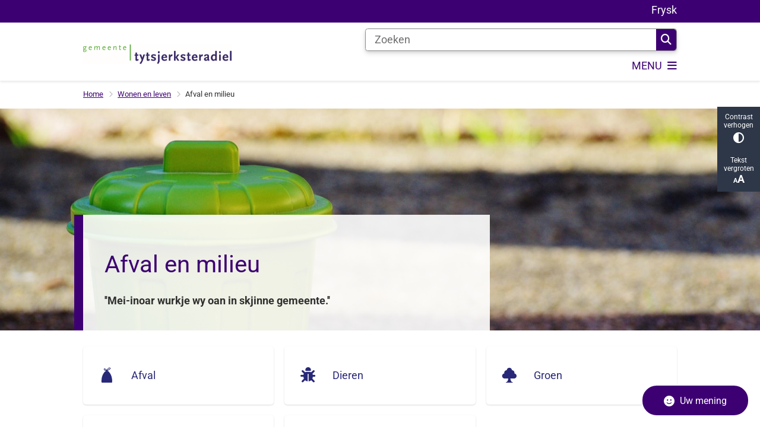

--- FILE ---
content_type: text/html; charset=utf-8
request_url: https://www.t-diel.nl/afval-en-milieu
body_size: 32638
content:
<!DOCTYPE html><html lang="nl"><head><meta charSet="utf-8" data-next-head=""/><meta name="viewport" content="width=device-width, initial-scale=1" data-next-head=""/><title data-next-head="">Afval en milieu | Gemeente Tytsjerksteradiel</title><link rel="shortcut icon" href="https://cuatro.sim-cdn.nl/tytsjerksteradiel/uploads/2024-10/favicon_0.ico?cb=3UBhfYw2" data-next-head=""/><link rel="canonical" href="https://www.t-diel.nl/afval-en-milieu" data-next-head=""/><meta name="title" content="Afval en milieu" data-next-head=""/><meta name="description" content="Heeft u vragen over duurzaam leven? Of wilt u uw groenafval kwijt, een boom kappen? Treft u een gewond of dood dier aan? Wij helpen u verder." data-next-head=""/><meta property="og:site_name" content="Gemeente Tytsjerksteradiel" data-next-head=""/><meta property="og:type" content="website" data-next-head=""/><meta property="og:url" content="https://www.t-diel.nl/afval-en-milieu" data-next-head=""/><meta property="og:title" content="Afval en milieu" data-next-head=""/><meta property="og:description" content="Heeft u vragen over duurzaam leven? Of wilt u uw groenafval kwijt, een boom kappen? Treft u een gewond of dood dier aan? Wij helpen u verder." data-next-head=""/><meta property="og:updated_time" content="2025-04-07T07:20:09+02:00" data-next-head=""/><meta property="og:locale" content="nl" data-next-head=""/><meta name="article:publisher" content="Gemeente Tytsjerksteradiel" data-next-head=""/><meta name="article:published_time" content="2020-11-30T15:19:00+01:00" data-next-head=""/><meta name="article:modified_time" content="2025-04-07T07:20:09+02:00" data-next-head=""/><meta name="dcterms.title" content="Afval en milieu" data-next-head=""/><meta name="dcterms.creator" content="Gemeente Tytsjerksteradiel" data-next-head=""/><meta name="dcterms.publisher" content="Gemeente Tytsjerksteradiel" data-next-head=""/><meta name="dcterms.date" content="2020-11-30T15:19:00+01:00" data-next-head=""/><meta name="dcterms.type" content="Landingspagina" data-next-head=""/><meta name="dcterms.language" content="nl" data-next-head=""/><meta name="twitter:card" content="summary_large_image" data-next-head=""/><meta name="twitter:description" content="Heeft u vragen over duurzaam leven? Of wilt u uw groenafval kwijt, een boom kappen? Treft u een gewond of dood dier aan? Wij helpen u verder." data-next-head=""/><meta name="twitter:title" content="Afval en milieu" data-next-head=""/><meta name="generator" content="SIMsite powered by Drupal" data-next-head=""/><meta name="robots" content="index, follow" data-next-head=""/><meta name="pageid" content="658" data-next-head=""/><meta name="theme-color" content="#000000"/><link rel="manifest" href="/api/manifest"/><link rel="preload" as="script" href="https://tytsjerksteradiel.logging.simanalytics.nl/piwik.js" nonce="NDE0NTA5YzYtN2UzZC00NzhiLWE0MzctNzUyN2ZkNDkwYjM1"/><link nonce="NDE0NTA5YzYtN2UzZC00NzhiLWE0MzctNzUyN2ZkNDkwYjM1" rel="preload" href="https://cuatro.sim-cdn.nl/assets/2.8.4/_next/static/css/03b7aefa7d7fb81b.css" as="style"/><link nonce="NDE0NTA5YzYtN2UzZC00NzhiLWE0MzctNzUyN2ZkNDkwYjM1" rel="preload" href="https://cuatro.sim-cdn.nl/assets/2.8.4/_next/static/css/96e53b04bed03269.css" as="style"/><link nonce="NDE0NTA5YzYtN2UzZC00NzhiLWE0MzctNzUyN2ZkNDkwYjM1" rel="preload" href="https://cuatro.sim-cdn.nl/assets/2.8.4/_next/static/css/7166e78d8fcab4c4.css" as="style"/><link nonce="NDE0NTA5YzYtN2UzZC00NzhiLWE0MzctNzUyN2ZkNDkwYjM1" rel="preload" href="https://cuatro.sim-cdn.nl/assets/2.8.4/_next/static/css/4dc97be514abbe9d.css" as="style"/><link nonce="NDE0NTA5YzYtN2UzZC00NzhiLWE0MzctNzUyN2ZkNDkwYjM1" rel="preload" href="https://cuatro.sim-cdn.nl/assets/2.8.4/_next/static/css/c93429a5151b89d7.css" as="style"/><link nonce="NDE0NTA5YzYtN2UzZC00NzhiLWE0MzctNzUyN2ZkNDkwYjM1" rel="preload" href="https://cuatro.sim-cdn.nl/assets/2.8.4/_next/static/css/1cf0b0b2cdd7fa75.css" as="style"/><style data-theme="vars" data-next-head="">:root {
  --primary: #3D0073;--white: #fff;--black: #000;--fontFamily: Roboto;--fontFamilyHeadings: var(--fontFamily);--lineHeight: 1.5;--bodyBackgroundColor: #fff;--bodyColor: #6f6f6f;--bodyFontSize: 1.12rem;--paragraphOddColor: var(--bodyBackgroundColor);--paragraphOddColorMobile: var(--bodyBackgroundColor);--paragraphEvenColor: #f4f4f4;--paragraphEvenColorMobile: #f4f4f4;--contentDesktopMaxWidth: 1200px;--contentLaptopMaxWidth: 1000px;--simpleLoaderColor: var(--primary);--loaderColor: var(--primary);--fontAwesomeFree: "Font Awesome 6 Free";--fontAwesomeBrands: "Font Awesome 6 Brands";--iconsColor: inherit;--bodyLineHeight: var(--lineHeight);--contentPaddingX: 10vw;--contentPaddingXMobile: 8vw;--contentTextDesktopMaxWidth: 800px;--contentTextLaptopMaxWidth: 800px;--contentHeaderDesktopMaxWidth: 1000px;--contentHeaderLaptopMaxWidth: 1000px;--contentColor: #303030;--inputColor: #6f6f6f;--h1Color: #3D0073;--h1FontFamily: var(--fontFamilyHeadings);--h1FontSize: 2.25rem;--h1FontStyle: normal;--h1FontWeight: 400;--h1LineHeight: var(--lineHeight);--h1MarginTop: 1rem;--h1MarginBottom: 1rem;--h2Color: var(--primary);--h2FontFamily: var(--fontFamilyHeadings);--h2FontSize: 1.4rem;--h2FontStyle: normal;--h2FontWeight: 400;--h2LineHeight: var(--lineHeight);--h2MarginTop: 0;--h2MarginBottom: 1rem;--h3Color: var(--primary);--h3FontFamily: var(--fontFamilyHeadings);--h3FontSize: 1.3rem;--h3FontStyle: normal;--h3FontWeight: 400;--h3LineHeight: var(--lineHeight);--h3MarginTop: 0;--h3MarginBottom: .5rem;--h4Color: var(--primary);--h4FontFamily: var(--fontFamilyHeadings);--h4FontSize: 1.1rem;--h4FontStyle: normal;--h4FontWeight: 400;--h4LineHeight: var(--lineHeight);--h4MarginTop: 0;--h4MarginBottom: .5rem;--h5Color: var(--primary);--h5FontFamily: var(--fontFamilyHeadings);--h5FontSize: 1.1rem;--h5FontStyle: italic;--h5FontWeight: 400;--h5LineHeight: var(--lineHeight);--h5MarginTop: 0;--h5MarginBottom: .5rem;--h6Color: var(--primary);--h6FontFamily: var(--fontFamilyHeadings);--h6FontSize: 1rem;--h6FontStyle: italic;--h6FontWeight: 400;--h6LineHeight: var(--lineHeight);--h6MarginTop: 0;--h6MarginBottom: .5rem;--imageBorderRadius: 20px;--heroBackgroundColor: transparent;--heroTitleAndSearchbarTextColor: white;--heroTitleAndSearchbarTitleFontFamily: var(--fontFamily);--heroTitleAndSearchbarTitleFontWeight: inherit;--heroTitleAndSearchbarSubtitleFontFamily: var(--fontFamily);--heroTitleAndSearchbarSubtitleFontWeight: inherit;--heroTitleAndSearchbarSubTitleFontSize: 1.875rem;--heroTitleAndSearchbarBoxButtonIcon: "\f002";--heroTitleAndSearchbarContentTextDesktopMaxWidth: var(--contentTextDesktopMaxWidth);--heroTitleAndSearchbarContentTextLaptopMaxWidth: var(--contentTextLaptopMaxWidth);--heroTitleAndSearchbarContentTextTabletMaxWidth: var(--contentTextLaptopMaxWidth);--heroTitleAndSearchbarSearchBarWidthDesktop: 70%;--heroOrganizationIntroMobileBackground: var(--paragraphOddColor);--heroOrganizationIntroLogoMaxWidth: 300px;--paragraphFontSize: 1rem;--paragraphLineHeight: 1.6rem;--paragraphMarginBottom: 1rem;--paragraphPadding: 1.5rem;--paragraphOrderedListFontSize: var(--paragraphFontSize);--paragraphOrderedListLineHeight: var(--paragraphLineHeight);--paragraphColumnsTitleTextAlign: left;--paragraphColumnsGap: 2rem;--paragraphColumnsGapMobile: var(--paragraphColumnsGap);--paragraphCTABlockBorder: solid 1px var(--primary);--paragraphCTABlockBorderRadius: 5px;--paragraphCTABlockBoxShadow: none;--paragraphCTABlockBackground: var(--white);--paragraphCTABlockColor: inherit;--paragraphCTABlockButtonBackgroundColor: var(--callToActionBackgroundColor);--paragraphCTABlockButtonColor: var(--callToActionColor);--paragraphCTABlockButtonBorder: var(--callToActionBorder);--teaserPaddingLeft: 0px;--teaserPaddingBottom: 2rem;--teaserBorderLeftColor: transparent;--teaserBorderLeftWidth: 0;--listMarginLeft: 1.8rem;--listMarginLeftSubList: 1rem;--listItemPaddingLeft: 0;--ulMarginTop: 0.5rem;--ulMarginBottom: 1em;--ulMarginLeft: var(--listMarginLeft);--ulMarginLeftSubList: var(--listMarginLeftSubList);--ulListItemPaddingLeft: var(--listItemPaddingLeft);--olMarginTop: 0;--olMarginBottom: 2rem;--olMarginLeft: var(--listMarginLeft);--olMarginLeftSubList: var(--listMarginLeftSubList);--olListItemPaddingLeft: var(--listItemPaddingLeft);--liMarginBottom: 0;--tableHeadingCellColor: #fff;--tableHeadingCellBackgroundColor: #3D0073;--tableCellPadding: 15px;--tableCellMinWidth: 100px;--tableCaptionColor: var(--contentColor);--tableCaptionFontSize: var(--bodyFontSize);--tableCaptionFontStyle: italic;--rssButtonFontSize: 0.7rem;--rssButtonFontColor: var(--primary);--rssButtonColor: var(--primary);--linkColor: #282879;--linkColorOnHover: var(--linkColor);--linkUnderLineOffset: auto;--buttonColor: #fff;--buttonBackgroundColor: #3D0073;--buttonHoverBackgroundColor: var(--buttonBackgroundColor);--buttonHoverColor: var(--buttonColor);--buttonHoverOpacity: 0.9;--buttonDisabledColor: var(--white);--buttonDisabledBackgroundColor: #585858;--buttonBorder: #3D0073 1px solid;--buttonBorderRadius: 5px;--buttonFontWeight: 400;--bulletColor: #c4c4c4;--bulletColorFooter: #c4c4c4;--bulletIcon: "\f105";--bulletFontSize: 1rem;--bulletMargin: 1rem;--bulletLineHeight: calc(var(--paragraphLineHeight) * 1rem);--iconHoverColor: var(--white);--iconRoundedColor: var(--primary);--iconRoundedBackgroundColor: var(--white);--shareButtonColor: var(--buttonColor);--shareButtonBackgroundColor: var(--buttonBackgroundColor);--cardColorOnHover: inherit;--callToActionBackgroundColor: var(--primary);--callToActionColor: var(--white);--callToActionBorder: var(--buttonBorder);--callToActionHoverBackgroundColor: var(--callToActionBackgroundColor);--callToActionHoverColor: var(--callToActionColor);--callToAction2BackgroundColor: transparent;--callToAction2Color: #3D0073;--callToAction2Border: var(--buttonBorder);--callToAction2HoverBackgroundColor: var(--callToAction2BackgroundColor);--callToAction2HoverColor: var(--callToAction2Color);--buttonArrowShapeBackgroundColor: var(--buttonBackgroundColor);--buttonArrowShapeBorderRadius: var(--buttonBorderRadius);--buttonArrowShapeColor: var(--buttonColor);--buttonArrowShapeHoverBackgroundColor: var(--buttonHoverBackgroundColor);--buttonArrowShapeHoverColor: var(--buttonHoverColor);--logoMaxWidth: 250px;--logoMobileMaxWidth: 150px;--logoMargin: 1rem;--logoTabletPortraitMargin: var(--logoMargin);--logoContrastFilter: grayscale(100%);--mainNavColor: var(--primary);--mainNavColorMobile: var(--mainNavColor);--mainNavFontSize: calc(1em + 0.05vw);--mainNavIconColor: inherit;--mainNavPadding: 8px;--mainNavSeparatorColor: var(--primary);--navColor: #3D0073;--fullWidthMenuBackgroundColor: #f9f9f9;--fullWidthMenuColor: #3D0073;--openSubmenuIconColor: #666;--topMainNavColor: var(--primary);--topMainNavIconColor: var(--mainNavIconColor);--topMainNavBackgroundColor: #fff;--topMainNavBorderHeight: 10px;--headerBackgroundColor: var(--white);--headerBoxShadow: 0 2px 4px 0 rgba(0,0,0,0.10);--headerSearchbarNextToMenuSearchButtonBackgroundColor: var(--buttonBackgroundColor);--headerSearchbarNextToMenuSearchButtonColor: var(--buttonColor);--headerSearchbarNextToMenuSearchButtonBorder: var(--buttonBorder);--headerSearchbarNextToMenuSearchButtonBorderBottom: var(--headerSearchbarNextToMenuSearchButtonBorder);--stickyHeaderLogoHeight: calc(0.5 * 5dvw + 5dvh);--navBorderColor: var(--primary);--activeSubNavColor: var(--primary);--activeSubNavIconColor: var(--mainNavIconColor);--activeSubNavBackgroundColor: #f4f4f4;--activeMainNavBorderColor: var(--primary);--mobileMenuActiveAndHoverSubNavColor: var(--activeSubNavColor);--mobileMenuActiveAndHoverSubNavBackgroundColor: var(--activeSubNavBackgroundColor);--mobileMenuCloseButtonColor: var(--primary);--searchBoxButtonColor: var(--white);--searchBoxButtonBackgroundColor: var(--primary);--searchBoxButtonBackgroundColorOnBlur: #0F0A85;--searchBoxColor: #6f6f6f;--searchBoxPlaceholderColor: #6f6f6f;--searchBoxDesktopWidth: 70%;--searchBoxVerticalDesignDesktopWidth: 70%;--searchBoxShadow: 0 4px 8px 0 rgba(0, 0, 0, .12), 0 2px 4px 0 rgba(0, 0, 0, .08);--searchBoxFontSize: 1rem;--searchBoxBorderRadius: .25rem;--searchBoxBorder: 1px solid #8F8F8F;--searchSuggestionsTitleColor: var(--primary);--searchSuggestionsDescriptionColor: var(--contentColor);--searchSuggestionsHoverColor: #f4f4f4;--searchResultsURLFontColor: #b8c2cc;--searchResultsDatelineFontSize: .875rem;--searchResultsDatelineFontColor: var(--contentColor);--searchResultsDatelineFontWeight: normal;--searchResultsTopBarBackgroundColor: none;--searchResultsTopBarPadding: 0px;--searchResultsHighlightedSearchWordColor: inherit;--socialButtonsColor: var(--white);--socialButtonsBackgroundColor: var(--primary);--contentHeaderBorderBottom: none;--contentHeaderPaddingBottom: initial;--contentListItemBorderRadius: 5px;--contentListItemDateBorderColor: var(--primary);--contentListPlaceholderBackgroundColor: #dae1e7;--contentListImageBorderRadius: unset;--contentListBulletIcon: var(--bulletIcon);--contentListBulletIconMargin: var(--bulletMargin);--contentListButtonIcon: "\f105";--contentListButtonBackgroundColor: var(--buttonBackgroundColor);--contentListButtonBorder: var(--buttonBorder);--contentListButtonBorderRadius: var(--buttonBorderRadius);--contentListActionButtonBackgroundColor: var(--buttonBackgroundColor);--contentListActionButtonBorder: var(--buttonBorder);--contentListActionButtonBorderRadius: var(--buttonBorderRadius);--contentListActionButtonIcon: "\f105";--itemLayoutListItemMargin: 2rem;--contentListTwoColumnsTitleFontSize: var(--bodyFontSize);--contentListTwoColumnsTitleTextDecoration: underline;--contentListTwoColumnsTitleColor: var(--linkColor);--contentListTwoColumnsTitleFontFamily: var(--fontFamily);--contentListTwoColumnsTitleLineHeight: var(--bodyLineHeight);--contentListItemTitleFontSize: var(--bodyFontSize);--contentListItemTitleTextDecoration: underline;--contentListItemTitleColor: var(--linkColor);--contentListItemTitleFontFamily: var(--fontFamily);--contentListItemTitleLineHeight: var(--bodyLineHeight);--paragraphListDateColor: gray;--paragraphListTitleColor: var(--primary);--promotedItemsBoxShadow: none;--verticalDesignTopTaskBackgroundHeight: 50vh;--verticalDesignTopTaskBackgroundHeightMobile: 250px;--verticalDesignTopTaskBackgroundMinHeight: 450px;--verticalDesignFooterColumnsColor: var(--white);--verticalDesignFooterColumnsBackgroundColor: #3D0073;--verticalDesignParagraphOddColor: var(--paragraphOddColor);--verticalDesignParagraphEvenColor: var(--paragraphEvenColor);--ratingFormToggleButtonFontColor: var(--white);--ratingFormToggleButtonBorderColor: var(--white);--ratingFormToggleButtonBackgroundColor: var(--primary);--ratingFormTextColor: var(--primary);--ratingFormSmileySmileColor: #37b73b;--ratingFormSmileyNeutralColor: #ffae07;--ratingFormSmileyFrownColor: #ff0035;--ratingFormBackgroundColor: var(--cookieBannerBackgroundColor);--ratingFormShadow: rgba(14, 30, 37, 0.12) 0px 2px 4px 0px, rgba(14, 30, 37, 0.32) 0px 2px 16px 0px;--ratingFormSubmitButtonBackgroundColor: var(--primary);--ratingFormSubmitButtonFontColor: var(--white);--ratingFormSubmitButtonBackgroundColorOnBlur: #b0b0b0;--notFoundFormBackgroundColor: #efefef;--notFoundFormButtonsFontSize: 1rem;--notFoundFormButtonsFontFamily: var(--fontFamily);--notFoundFormButtonsFontTransform: uppercase;--notFoundFormPositiveButtonFontColor: var(--white);--notFoundFormPositiveButtonBackgroundColor: var(--primary);--notFoundFormNegativeButtonFontColor: var(--white);--notFoundFormNegativeButtonBackgroundColor: #9a002a;--notFoundFormButtonBackgroundColorOnBlur: #b0b0b0;--notFoundFormSubmitButtonFontColor: var(--white);--notFoundFormSubmitButtonBackgroundColor: var(--primary);--notFoundFormInputColor: var(--black);--notFoundFormLabelColor: var(--black);--formErrorListBackgroundColor: #efefef;--formErrorListBorder: none;--errorMessageEmailColor: #9a002a;--cookieBannerColorInvertedBackgroundColor: var(--primary);--cookieBannerColorInverted: false;--cookieBannerSmall: false;--cookieModalBackground: var(--white);--selectBlockSectionBackground: #efefef;--selectBlockSectionIcons: var(--primary);--fullWidthContentHeaderPageTitleColor: var(--h1Color);--fullWidthImageMaxHeight: 350px;--dropdownBackgroundColorHover: #f7fafc;--dropdownBackgroundColorActive: var(--primary);--dropdownOptionIcon: "\f111";--dropdownOptionIconActive: "\f192";--footerCallToActionBackgroundColor: var(--callToActionBackgroundColor);--footerCallToActionHoverBackgroundColor: var(--footerCallToActionBackgroundColor);--footerCallToActionHoverColor: var(--footerCallToActionColor);--footerCallToActionColor: var(--callToActionColor);--footerCallToActionBorder: var(--callToActionBorder);--footerCallToAction2BackgroundColor: var(--callToAction2BackgroundColor);--footerCallToAction2HoverBackgroundColor: var(--footerCallToAction2BackgroundColor);--footerCallToAction2HoverColor: var(--footerCallToAction2Color);--footerCallToAction2Color: #fff;--footerCallToAction2Border: 1px solid;--footerExternalLinkBackground: transparent;--submenuBackgroundColor: transparent;--blockQuoteFontSize: 1.4rem;--blockQuoteFontStyle: italic;--blockQuoteLineHeight: var(--lineHeight);--blockQuoteColor: var(--primary);--blockQuoteBackgroundColor: #fff;--blockQuoteBorderColor: #dcdcdc;--blockQuotePadding: 0.5rem 1.5rem 1.5rem 0;--blockQuoteIconColor: var(--bodyColor);--overlayBackground: var(--primary);--overlayColor: var(--white);--overlayLayoutCloseButtonColor: var(--overlayColor);--searchOverlayButtonDesktopIcon: "\f002";--searchOverlayBackground: var(--overlayBackground);--menuOverlayColor: var(--overlayColor);--menuOverlayBackground: var(--overlayBackground);--menuOverlayMobileQuickMenuColor: var(--white);--menuOverlayMobileQuickMenuBackgroundColor: var(--primary);--menuOverlayMobileQuickMenuBorder: 1px solid var(--white);--menuOverlayMobileQuickMenuBorderRadius: 5px;--menuOverlaySubLinkBulletIcon: var(--bulletIcon);--wysiwygEmbeddedImageMarginRight: 2rem;--wysiwygEmbeddedImageMarginBottom: 2rem;--wysiwygEmbeddedImageMarginLeft: 2rem;--figcaptionFontSize: 0.75rem;--contentTeaserFontStyle: normal;--contentTeaserFontWeight: bold;--contentIntroFontSize: var(--paragraphFontSize);--contentIntroLineHeight: var(--paragraphLineHeight);--contentIntroFontStyle: var(--contentTeaserFontStyle);--contentIntroFontWeight: var(--contentTeaserFontWeight);--focusColor: var(--black);--focusBackgroundColor: var(--white);--focusBoxShadow: 0 10px 15px -3px rgba(255, 255, 255, 0.4), 0 4px 6px -2px rgba(255, 255, 255, 0.4);--focusOutlineWidth: 3px;--focusOutlineStyle: dotted;--focusOutlineColor: var(--black);--focusOutlineColorContrast: var(--focusOutlineColor);--focusColorContrast: var(--focusColor);--focusBackgroundColorContrast: var(--focusBackgroundColor);--focusBoxShadowContrast: var(--focusBoxShadow);--transparentHeaderOffsetDesktop: 0;--transparentHeaderOffsetMobile: 0;--useNewCookieBar: true;--blocksDesignH1BorderRadius: 5px;--videoContainerBorderRadius: 5px;--scrollToTopButtonBorderRadius: 5px 5px 0px 0px;--insetBorderColor: #ff9600;--insetFontStyle: bold;--insetColor: black;--useAccessibleMenu: true;--colouredTopTasksDesignBlockBackgroundColor1: white;--colouredTopTasksDesignBlockColor: #3D0073;--colouredTopTasksDesignBlockBackgroundColor2: white;--colouredTopTasksDesignBlockBackgroundColor3: white;--colouredTopTasksDesignBlockBackgroundColor4: white;--colouredTopTasksDesignBlockBackgroundColor5: white;--colouredTopTasksDesignBlockRadius: 15px;--scrollToTopButtonBackgroundColor: #fff;--scrollToTopButtonColor: #3D0073;--blocksDesignPageTitleBackgroundTransparency: 0.9;--quickMenuNavContainerPadding: 0rem;--quickMenuFontSize: 1rem;--expandableTextsSummaryFontSize: 1.3rem;--expandableTextsBorderRadius: 5px;--submenuBoxLink2ColumnsGap: 1em;--contentListThreeColumnsItemBoxShadow: 0 2px 3px 0 rgb(135 135 135 / 100%), 0 -1px 2px 0 rgb(0 0 0 / 60%);--contentListThreeColumnsContentPadding: 1em;--paragraphCTABannerBorder: solid 1px #3D0073;--paragraphCTABannerBackground: white;--paragraphCTABannerColor: #303030;--paragraphCTABannerIconSize: 20px;--quickLinksColor: #fff;--paginationBackgroundColor: none;--paginationBorderBottom: none;--paginationColor: #3D0073;--paginationDisabledOpacity: 0.3;--paginationPadding: 0.5rem;--paginationSelectedBackgroundColor: #3D0073;--paginationSelectedBorderBottom: 2px solid var(--secondary);--paginationSelectedColor: #fff;--paginationTextDecoration: none;
}</style><script type="application/ld+json" data-next-head="">[{"@type":"WebPage","@context":"https://schema.org","name":"Afval en milieu","url":"https://www.t-diel.nl/afval-en-milieu","description":"''Mei-inoar&nbsp;wurkje&nbsp;wy&nbsp;oan&nbsp;in&nbsp;skjinne&nbsp;gemeente.''","image":"https://cuatro.sim-cdn.nl/tytsjerksteradiel/uploads/garbage-can-1111448_1920.jpg?cb=SbdYMDRb","author":{"@type":"Organization","name":"Gemeente Tytsjerksteradiel","logo":{"@type":"imageObject","url":"https://cuatro.sim-cdn.nl/tytsjerksteradiel/uploads/woordbeeld.png?cb=E2keWq8x","width":1500,"height":197},"url":"https://www.t-diel.nl","telephone":"14 0511"},"headline":"Afval en milieu","datePublished":"2020-11-30T14:19:00.000Z","dateModified":"2025-02-28T09:15:26.000Z","publisher":{"@type":"Organization","name":"Gemeente Tytsjerksteradiel","logo":{"@type":"imageObject","url":"https://cuatro.sim-cdn.nl/tytsjerksteradiel/uploads/woordbeeld.png?cb=E2keWq8x","width":1500,"height":197},"url":"https://www.t-diel.nl","telephone":"14 0511"},"mainEntityOfPage":{"@type":"WebPage","@id":"https://www.t-diel.nl/afval-en-milieu"},"@graph":[{"@context":"https://schema.org","@type":"SiteNavigationElement","@id":"#site-navigation","name":"Wonen en leven","url":"https://www.t-diel.nl/wonen-en-leven"},{"@context":"https://schema.org","@type":"SiteNavigationElement","@id":"#site-navigation","name":"Zorg en inkomen","url":"https://www.t-diel.nl/zorg-en-inkomen"},{"@context":"https://schema.org","@type":"SiteNavigationElement","@id":"#site-navigation","name":"Ondernemen","url":"https://www.t-diel.nl/ondernemen"},{"@context":"https://schema.org","@type":"SiteNavigationElement","@id":"#site-navigation","name":"Over de gemeente","url":"https://www.t-diel.nl/over-de-gemeente"},{"@context":"https://schema.org","@type":"SiteNavigationElement","@id":"#site-navigation","name":"Contact","url":"https://www.t-diel.nl/contact"}]}]</script><style data-theme="vars" data-next-head="">:root {
  --accessibilityBarBackground: #2d3748;--accessibilityBarColor: var(--white);--accessibilityBarBorderRadius: 0;--accessibilityBarGap: 0;
}</style><style data-theme="vars" data-next-head="">:root {
  --quickMenuBackgroundColor: var(--primary);--quickMenuColor: var(--white);--quickMenuFontSize: 1rem;--quickMenuNavPadding: 1rem;--quickMenuNavContainerPadding: 0rem;--quickMenuUnderlineColor: var(--quickMenuColor);--quickMenuButtonBackgroundColor: var(--buttonBackgroundColor);--quickMenuButtonColor: var(--buttonColor);
}</style><style data-theme="vars" data-next-head="">:root {
  --blocksDesignH1BorderLeftColor: var(--primary);--blocksDesignPageTitleBackgroundTransparency: 0.9;--contentHeroBlocksBorderRadius: 0;--contentHeroBlocksIntroFontWeight: var(--contentIntroFontWeight);--contentHeroBlocksIntroFontStyle: var(--contentIntroFontStyle);--contentHeroBlocksIntroFontSize: var(--contentIntroFontSize);--contentHeroBlocksIntroLineHeight: var(--contentIntroLineHeight);
}</style><style data-theme="vars" data-next-head="">:root {
  --breadcrumbLinkColor: var(--primary);--breadcrumbFontSize: 0.75rem;--breadcrumbFontFamily: var(--fontFamily);--breadcrumbSeparatorIconColor: var(--bulletColor);--breadcrumbSeparatorIcon: "\f054";--breadcrumbMarginTop: 0.75rem;--breadcrumbMarginBottom: 0.75rem;
}</style><style data-theme="vars" data-next-head="">:root {
  --submenuThreeColumnsBorderRadius: 5px;--submenuThreeColumnsIconFontSize: 1.4rem;--submenuThreeColumnsLinkTextFontSize: inherit;--submenuThreeColumnsBoxShadow: 0 1px 3px 0 rgba(0, 0, 0, 0.1), 0 1px 2px 0 rgba(0, 0, 0, 0.06);
}</style><style data-theme="vars" data-next-head="">:root {
  --linkableHeadingScrollMarginTop: 0px;--linkableHeadingScrollMarginTopMobile: var(--linkableHeadingScrollMarginTop);
}</style><style data-theme="vars" data-next-head="">:root {
  --scrollToTopButtonBackgroundColor: #fff;--scrollToTopButtonColor: #3D0073;--scrollToTopButtonBorder: none;--scrollToTopButtonBorderRadius: 5px 5px 0px 0px;
}</style><style data-theme="vars" data-next-head="">:root {
  --quickLinksFontSize: var(--mainNavFontSize);--quickLinksColor: #fff;--quickLinksButtonBackgroundColor: var(--buttonBackgroundColor);--quickLinksButtonColor: var(--buttonColor);--quickLinksButtonBorderRadius: var(--buttonBorderRadius);--quickLinksButtonHoverBackgroundColor: var(--buttonHoverBackgroundColor);--quickLinksButtonHoverColor: var(--quickLinksButtonColor);--quickLinksButtonPadding: 0.5rem 1rem;--quickLinksGap: 2rem;
}</style><link rel="stylesheet" href="https://cuatro.sim-cdn.nl/assets/2.8.4/iconFonts/opengemeenten/css/opengemeenten.css"/><link rel="stylesheet" href="https://cuatro.sim-cdn.nl/assets/2.8.4/iconFonts/toptaken/css/toptaken.css"/><link rel="stylesheet" href="https://cuatro.sim-cdn.nl/assets/2.8.4/iconFonts/fontawesome6/css/fontawesome.6.7.2.css"/><link rel="stylesheet" href="https://cuatro.sim-cdn.nl/assets/2.8.4/iconFonts/fontawesome6/css/v5-font-face.css"/><link rel="stylesheet" href="https://cuatro.sim-cdn.nl/assets/2.8.4/iconFonts/fontawesome6/css/v4-shims.css"/><link rel="stylesheet" href="https://cuatro.sim-cdn.nl/assets/2.8.4/fonts/openDyslexic/css/open-dyslexic.css"/><link rel="stylesheet" href="https://fonts.bunny.net/css?family=roboto%3A100%2C300%2C400%2C500%2C700&amp;display=swap"/><link nonce="NDE0NTA5YzYtN2UzZC00NzhiLWE0MzctNzUyN2ZkNDkwYjM1" rel="stylesheet" href="https://cuatro.sim-cdn.nl/assets/2.8.4/_next/static/css/03b7aefa7d7fb81b.css" data-n-g=""/><link nonce="NDE0NTA5YzYtN2UzZC00NzhiLWE0MzctNzUyN2ZkNDkwYjM1" rel="stylesheet" href="https://cuatro.sim-cdn.nl/assets/2.8.4/_next/static/css/96e53b04bed03269.css" data-n-p=""/><link nonce="NDE0NTA5YzYtN2UzZC00NzhiLWE0MzctNzUyN2ZkNDkwYjM1" rel="stylesheet" href="https://cuatro.sim-cdn.nl/assets/2.8.4/_next/static/css/7166e78d8fcab4c4.css" data-n-p=""/><link nonce="NDE0NTA5YzYtN2UzZC00NzhiLWE0MzctNzUyN2ZkNDkwYjM1" rel="stylesheet" href="https://cuatro.sim-cdn.nl/assets/2.8.4/_next/static/css/4dc97be514abbe9d.css"/><link nonce="NDE0NTA5YzYtN2UzZC00NzhiLWE0MzctNzUyN2ZkNDkwYjM1" rel="stylesheet" href="https://cuatro.sim-cdn.nl/assets/2.8.4/_next/static/css/c93429a5151b89d7.css"/><link nonce="NDE0NTA5YzYtN2UzZC00NzhiLWE0MzctNzUyN2ZkNDkwYjM1" rel="stylesheet" href="https://cuatro.sim-cdn.nl/assets/2.8.4/_next/static/css/1cf0b0b2cdd7fa75.css"/><noscript data-n-css="NDE0NTA5YzYtN2UzZC00NzhiLWE0MzctNzUyN2ZkNDkwYjM1"></noscript><script defer="" nonce="NDE0NTA5YzYtN2UzZC00NzhiLWE0MzctNzUyN2ZkNDkwYjM1" noModule="" src="https://cuatro.sim-cdn.nl/assets/2.8.4/_next/static/chunks/polyfills-42372ed130431b0a.js"></script><script defer="" src="https://cuatro.sim-cdn.nl/assets/2.8.4/_next/static/chunks/BlocksDesign.a72939334e81e197.js" nonce="NDE0NTA5YzYtN2UzZC00NzhiLWE0MzctNzUyN2ZkNDkwYjM1"></script><script defer="" src="https://cuatro.sim-cdn.nl/assets/2.8.4/_next/static/chunks/SubmenuThreeColumns.5cbe2bce5db8213e.js" nonce="NDE0NTA5YzYtN2UzZC00NzhiLWE0MzctNzUyN2ZkNDkwYjM1"></script><script defer="" src="https://cuatro.sim-cdn.nl/assets/2.8.4/_next/static/chunks/5497.344791da1e09bbba.js" nonce="NDE0NTA5YzYtN2UzZC00NzhiLWE0MzctNzUyN2ZkNDkwYjM1"></script><script defer="" src="https://cuatro.sim-cdn.nl/assets/2.8.4/_next/static/chunks/RatingForm.7e071c3281dc7afa.js" nonce="NDE0NTA5YzYtN2UzZC00NzhiLWE0MzctNzUyN2ZkNDkwYjM1"></script><script src="https://cuatro.sim-cdn.nl/assets/2.8.4/_next/static/chunks/webpack-679a60b65eb23b26.js" nonce="NDE0NTA5YzYtN2UzZC00NzhiLWE0MzctNzUyN2ZkNDkwYjM1" defer=""></script><script src="https://cuatro.sim-cdn.nl/assets/2.8.4/_next/static/chunks/framework-31a549d445d65f75.js" nonce="NDE0NTA5YzYtN2UzZC00NzhiLWE0MzctNzUyN2ZkNDkwYjM1" defer=""></script><script src="https://cuatro.sim-cdn.nl/assets/2.8.4/_next/static/chunks/main-9a1d1c90904caae0.js" nonce="NDE0NTA5YzYtN2UzZC00NzhiLWE0MzctNzUyN2ZkNDkwYjM1" defer=""></script><script src="https://cuatro.sim-cdn.nl/assets/2.8.4/_next/static/chunks/pages/_app-c880dfb030565973.js" nonce="NDE0NTA5YzYtN2UzZC00NzhiLWE0MzctNzUyN2ZkNDkwYjM1" defer=""></script><script src="https://cuatro.sim-cdn.nl/assets/2.8.4/_next/static/chunks/5394-a5a82fe66e7d9bfd.js" nonce="NDE0NTA5YzYtN2UzZC00NzhiLWE0MzctNzUyN2ZkNDkwYjM1" defer=""></script><script src="https://cuatro.sim-cdn.nl/assets/2.8.4/_next/static/chunks/558-229df1cc704f9d31.js" nonce="NDE0NTA5YzYtN2UzZC00NzhiLWE0MzctNzUyN2ZkNDkwYjM1" defer=""></script><script src="https://cuatro.sim-cdn.nl/assets/2.8.4/_next/static/chunks/5880-08217208dc4df6de.js" nonce="NDE0NTA5YzYtN2UzZC00NzhiLWE0MzctNzUyN2ZkNDkwYjM1" defer=""></script><script src="https://cuatro.sim-cdn.nl/assets/2.8.4/_next/static/chunks/pages/%5B%5B...all%5D%5D-3c56a96adc66a759.js" nonce="NDE0NTA5YzYtN2UzZC00NzhiLWE0MzctNzUyN2ZkNDkwYjM1" defer=""></script><script src="https://cuatro.sim-cdn.nl/assets/2.8.4/_next/static/2.8.4/_buildManifest.js" nonce="NDE0NTA5YzYtN2UzZC00NzhiLWE0MzctNzUyN2ZkNDkwYjM1" defer=""></script><script src="https://cuatro.sim-cdn.nl/assets/2.8.4/_next/static/2.8.4/_ssgManifest.js" nonce="NDE0NTA5YzYtN2UzZC00NzhiLWE0MzctNzUyN2ZkNDkwYjM1" defer=""></script></head><body><div id="__next"><div id="BodyWrapper_wrapper__767Lq" class="BodyWrapper_focusStyles__riH7z"><section aria-label="Laden van de pagina" class="Accessibility_visuallyHidden__7de9x"><div class="NextPageLoader_loader__7xyNW no_solr" role="status"><p>De inhoud is geladen.</p></div></section><section tabindex="-1" aria-label="Skiplinks" id="skiplinks"><ul class="Skiplinks_skipLinks__bKEoQ no_solr"><li class="Skiplinks_skipLinksListItem__DK58w"><a href="#skip-links-content" class="Skiplinks_skipLinksLink__tJqsF">Naar de inhoud gaan</a></li></ul></section><dialog aria-hidden="true" aria-labelledby="cookie_modal_heading" class="no_solr"><div class="Modal_modal__l4yBn"><div class="Modal_container__T5Dvn"><div class="Modal_buttons__0MBpx"><button type="button" class="Modal_closeButton__Foob_"><span aria-hidden="true" class="fa fa-solid fa-xmark Modal_closeIcon__6YjI8"></span><span class="Accessibility_visuallyHidden__7de9x">Sluit cookie-instellingen</span></button></div><div class="content-wrapper Modal_wrapper__pTQ5P"><form class="CookieModal_wrapper__DnSIB"><h2 id="cookie_modal_heading" class="CookieModal_heading__gSXuB">Cookie-instellingen beheren</h2><fieldset class="CookieModal_cookieModalFieldset__Sr2Gw"><legend class="CookieModal_legend__VHfji">Functionele cookies</legend><div class="CookieModal_cookieModalCheckbox__3vCAp"><div class="CookieModal_checkboxWrapper__NdbUD"><input class="CookieModal_checkBox__WShdc" type="checkbox" id="readspeaker" disabled="" name="functional" checked=""/><label for="readspeaker" aria-describedby="explanation-readspeaker" class="CookieModal_pointerCursor__PJvLo only-focus-on-tab CookieModal_label__5KNdp">ReadSpeaker<!-- --> (niet aanpasbaar)</label></div><div id="explanation-readspeaker" class="CookieModal_explanationText__0_pCX"><p>Met ReadSpeaker kan de inhoud van de website worden voorgelezen.</p></div></div><div class="CookieModal_cookieModalCheckbox__3vCAp"><div class="CookieModal_checkboxWrapper__NdbUD"><input class="CookieModal_checkBox__WShdc" type="checkbox" id="matomo" disabled="" name="functional" checked=""/><label for="matomo" aria-describedby="explanation-matomo" class="CookieModal_pointerCursor__PJvLo only-focus-on-tab CookieModal_label__5KNdp">SIManalytics Tag Manager<!-- --> (niet aanpasbaar)</label></div><div class="CookieModal_explanationText__0_pCX HTMLBody_htmlBody__BqDAh Lists_lists__AS1Rp" id="explanation-matomo"><p>Gemeente Tytsjerksteradiel gebruikt de SIManalytics Tag Manager voor het inladen van een regionale veiligheidswidget.</p></div></div></fieldset><fieldset class="CookieModal_cookieModalFieldset__Sr2Gw"><legend class="CookieModal_legend__VHfji">Analytische cookies</legend><div class="CookieModal_cookieModalCheckbox__3vCAp"><div class="CookieModal_checkboxWrapper__NdbUD"><input class="CookieModal_checkBox__WShdc" type="checkbox" id="sim_analytics" disabled="" name="analytical" checked=""/><label for="sim_analytics" aria-describedby="explanation-sim_analytics" class="CookieModal_pointerCursor__PJvLo only-focus-on-tab CookieModal_label__5KNdp">SIManalytics<!-- --> (niet aanpasbaar)</label></div><div id="explanation-sim_analytics" class="CookieModal_explanationText__0_pCX"><p>Gemeente Tytsjerksteradiel gebruikt SIManalytics om haar dienstverlening te verbeteren. SIManalytics verzamelt geen persoonsgegevens.</p></div></div><div class="CookieModal_cookieModalCheckbox__3vCAp"><div class="CookieModal_checkboxWrapper__NdbUD"><input class="CookieModal_checkBox__WShdc" type="checkbox" id="site_improve" name="analytical"/><label for="site_improve" aria-describedby="explanation-site_improve" class="CookieModal_pointerCursor__PJvLo only-focus-on-tab CookieModal_label__5KNdp">SiteImprove</label></div><div id="explanation-site_improve" class="CookieModal_explanationText__0_pCX"><p>Gemeente Tytsjerksteradiel gebruikt SiteImprove om haar dienstverlening te verbeteren.</p></div></div></fieldset><fieldset class="CookieModal_cookieModalFieldset__Sr2Gw"><legend class="CookieModal_legend__VHfji">Overige cookies</legend><div class="CookieModal_cookieModalCheckbox__3vCAp"><div class="CookieModal_checkboxWrapper__NdbUD"><input class="CookieModal_checkBox__WShdc" type="checkbox" id="external_media" name="other"/><label for="external_media" aria-describedby="explanation-external_media" class="CookieModal_pointerCursor__PJvLo only-focus-on-tab CookieModal_label__5KNdp">Externe media</label></div><div id="explanation-external_media" class="CookieModal_explanationText__0_pCX"><p>Pagina-onderdelen van andere websites, zoals YouTube of Vimeo, verzamelen mogelijk gegevens om hun producten te verbeteren.</p></div></div><div class="CookieModal_cookieModalCheckbox__3vCAp"><div class="CookieModal_checkboxWrapper__NdbUD"><input class="CookieModal_checkBox__WShdc" type="checkbox" id="maps" name="other"/><label for="maps" aria-describedby="explanation-maps" class="CookieModal_pointerCursor__PJvLo only-focus-on-tab CookieModal_label__5KNdp">Kaarten</label></div><div id="explanation-maps" class="CookieModal_explanationText__0_pCX"><p>Kaart services zoals Leaflet verzamelen gegevens om hun producten te verbeteren.</p></div></div></fieldset><div class="CookieModal_buttonWrapper__rJbZK"><button type="button" class="CookieModal_button__EBf5n Button_button__eAGUb Button_button__eAGUb">Keuze opslaan</button><button type="button" class="CookieModal_button__EBf5n Button_button__eAGUb CookieModal_secondary__7ZOu7 Button_callToAction2__mpp0G Button_button__eAGUb">Accepteer alle cookies</button></div></form></div></div><div class="Modal_background__jLQ5b" role="presentation"></div></div></dialog><section aria-label="Toegankelijkheidsbalk" class="AccessibilityBar_accessibilityBar__k20_I no_solr blocks AccessibilityBar_gridRow_2__4a4NW"><div class="AccessibilityBar_contrast__fRyyN"><button class="contrast AccessibilityBar_abButton__yxIFl" type="button">Contrast verhogen<span class="AccessibilityBar_abIcon__X9oYt AccessibilityBar_abIconContrast__oFo2P" role="img" aria-hidden="true"></span></button></div><div class="AccessibilityBar_font__KmkUo"><button class="large-font AccessibilityBar_abButton__yxIFl" type="button">Tekst vergroten<span class="AccessibilityBar_abIcon__X9oYt AccessibilityBar_abIconLargeFont__1ECu_" role="img" aria-hidden="true"></span></button></div></section><div><div id="content" class="LandingPage_stickyFooter__5OIhh StickyFooter_stickyFooter__R8OLv"><div class="QuickMenu_quickMenu__Sm_TF no_solr"><nav class="QuickMenu_container__ZtoeO" aria-label="Snelmenu"><ul><li><a class="" href="/frysk-yn-de-gemeente"><span class="extra-menu-item QuickMenu_extraMenuItem__tdlOb">Frysk</span></a></li></ul></nav></div><div class=""><header class="HeaderFlexible_flexibleHeader__3x0M_ flexible-header no_solr rs_preserve"><div class="HeaderFlexible_mobile__BJSMG"><div class="HeaderFlexible_row__ZHTSJ HeaderFlexible_sticky__jdZZX" style="padding:.5rem 0;background:var(--headerBackgroundColor);box-shadow:var(--headerBoxShadow)"><div class="HeaderFlexible_container__X5FBa"><div class="FlexibleHeaderLogo_logoWrapper__k_5pA logo-wrapper"><a title="Ga naar de homepage" href="/"><picture><source media="(max-width: 812px)" srcSet="https://cuatro.sim-cdn.nl/tytsjerksteradiel/uploads/styles/logo_mobile/media/woordbeeld.png?cb=E2keWq8x"/><img class="logo-img" width="1500" height="197" src="https://cuatro.sim-cdn.nl/tytsjerksteradiel/uploads/styles/logo/media/woordbeeld.png?cb=E2keWq8x" alt=""/></picture></a></div><div class="FlexibleElements_elementGroup__EDuSH" style="flex-direction:row;justify-content:flex-end;align-items:center"><button type="button" id="site-navigation-«R3amb9j6»" aria-expanded="false" class="menu-button OpenButton_openButton__sT749" aria-label="Open het menu" tabindex="0"><span class="OpenButton_openButtonLabel__mM0bL">Menu</span><span aria-hidden="true" class="OpenButton_openButtonIcon__PMZlR FontAwesome_fontAwesome__Q7inz"></span></button><div class="SearchBar_searchIsCollapsed__wTqyk search-bar rs_skip"><span class="SearchBar_expandIcon__OMRyD fa fa-search" role="img" aria-hidden="true"></span><form role="search"><div role="presentation" class="SearchBar_searchBarContainer__zFrYq"><input id="search-bar-«R5amb9j6»" class="SearchBar_searchBarInput__sMZ85 search-bar-input open-expandable-search-icon" type="search" title="Zoeken" aria-label="Zoeken" placeholder="Zoeken" autoComplete="off" aria-haspopup="true" aria-describedby="search-bar-«R5amb9j6»-input-describedby" name="trefwoord" value=""/><div id="search-bar-«R5amb9j6»-input-describedby" class="SearchBar_searchInputDescribedBy___KsLe">Zodra er zoekresultaten zijn, gebruik de omhoog/omlaag toetsen om te navigeren en enter om te selecteren. Touch gebruikers, gebruik touch of swipe.</div><div aria-live="polite" class="SearchBar_searchInputAriaLive__jxdzJ"></div><div aria-label="Zoeksuggesties" role="application" aria-expanded="false" id="search-bar-«R5amb9j6»-autocomplete-list" class="SearchBar_suggestionsListBox__kZP26 search-bar-suggestions-listbox offscreen"></div></div></form></div></div></div></div></div><div class="HeaderFlexible_desktop__5zfaq"><div class="HeaderFlexible_row__ZHTSJ" style="border-top:var(--topMainNavBorderHeight) solid var(--topMainNavBackgroundColor);background:var(--headerBackgroundColor);box-shadow:var(--headerBoxShadow);justify-content:flex-end"><div class="HeaderFlexible_container__X5FBa" style="align-items:normal;gap:1rem"><div class="FlexibleElements_elementGroup__EDuSH" style="padding:var(--logoMargin) 0;align-items:flex-start;width:25%"><div class="FlexibleHeaderLogo_logoWrapper__k_5pA logo-wrapper"><a title="Ga naar de homepage" href="/"><picture><source media="(max-width: 812px)" srcSet="https://cuatro.sim-cdn.nl/tytsjerksteradiel/uploads/styles/logo_mobile/media/woordbeeld.png?cb=E2keWq8x"/><img class="logo-img" width="1500" height="197" src="https://cuatro.sim-cdn.nl/tytsjerksteradiel/uploads/styles/logo/media/woordbeeld.png?cb=E2keWq8x" alt=""/></picture></a></div></div><div class="FlexibleElements_elementGroup__EDuSH" style="flex-direction:column;justify-content:space-evenly;width:75%;gap:0"><div class="SearchBar_searchBar__QVgwE search-bar rs_skip" style="width:70%"><form role="search"><div role="presentation" class="SearchBar_searchBarContainer__zFrYq"><input id="search-bar-«R3b6b9j6»" class="SearchBar_searchBarInput__sMZ85 search-bar-input" type="search" title="Zoeken" aria-label="Zoeken" placeholder="Zoeken" autoComplete="off" aria-haspopup="true" aria-describedby="search-bar-«R3b6b9j6»-input-describedby" name="trefwoord" value=""/><div id="search-bar-«R3b6b9j6»-input-describedby" class="SearchBar_searchInputDescribedBy___KsLe">Zodra er zoekresultaten zijn, gebruik de omhoog/omlaag toetsen om te navigeren en enter om te selecteren. Touch gebruikers, gebruik touch of swipe.</div><div aria-live="polite" class="SearchBar_searchInputAriaLive__jxdzJ"></div><div aria-label="Zoeksuggesties" role="application" aria-expanded="false" id="search-bar-«R3b6b9j6»-autocomplete-list" class="SearchBar_suggestionsListBox__kZP26 search-bar-suggestions-listbox offscreen"></div></div><button class="SearchBar_button__WQtkm SearchBar_searchButton__fDxpG search-button" type="submit"><span class="SearchBar_icon__tyuo_ fa fa-search" role="img" aria-hidden="true"></span>Zoeken</button></form></div><button type="button" id="site-navigation-«R5b6b9j6»" aria-expanded="false" class="menu-button OpenButton_openButton__sT749" aria-label="Open het menu" tabindex="0"><span class="OpenButton_openButtonLabel__mM0bL">Menu</span><span aria-hidden="true" class="OpenButton_openButtonIcon__PMZlR FontAwesome_fontAwesome__Q7inz"></span></button></div></div></div></div></header></div><div class="LandingPage_contentWrapper__oSZtg"><main id="skip-links-content" class="blocks LandingPage_contentContainer__iaoJ_ content-wrapper"><div class="BlocksDesign_headerWrapper__6Zxkf"><nav aria-label="Kruimelpad" id="breadcrumbs" class="Breadcrumb_breadcrumb__fK4dG no_solr rs_skip Breadcrumb_addContainer__LZXWh"><ol class="no-default-styling Breadcrumb_list___Q_uC"><li class="Breadcrumb_item__CXcEI"><a title="Ga naar de homepage" href="/">Home</a></li><li class="Breadcrumb_item__CXcEI"><a class="" href="/wonen-en-leven">Wonen en leven</a></li><li class="Breadcrumb_item__CXcEI"><span aria-current="location">Afval en milieu</span></li></ol></nav><header class="ContentHeroBlocks_headerIntro__Ee6v6"><div class="ContentHeroBlocks_titleWrapper__VHGQp"><div class="ContentHeroBlocks_contentContainer__671yA"><span id="Afval-en-milieu" style="position:absolute;left:-9999px" aria-hidden="true"></span><h1 class="LinkableHeading_scrollMarginTop__f8lQM PageTitle_pageTitle__7Tzm7 ContentHeroBlocks_pageTitle__qV_1p" id="afval-en-milieu">Afval en milieu</h1><div class="ContentHeroBlocks_introduction__4zj_C HTMLBody_htmlBody__BqDAh Lists_lists__AS1Rp"><p><span lang="fy" dir="ltr">&#x27;&#x27;Mei-inoar wurkje wy oan in skjinne gemeente.&#x27;&#x27;</span></p></div></div></div><div class="ContentHeroBlocks_imageWrapper__lkMOo"><picture><source media="(max-width: 812px)" srcSet="https://cuatro.sim-cdn.nl/tytsjerksteradiel/uploads/styles/medium_4x2_960x480/media/garbage-can-1111448_1920.jpg?h=ca4da9c2&amp;cb=SbdYMDRb"/><img loading="lazy" src="https://cuatro.sim-cdn.nl/tytsjerksteradiel/uploads/styles/large_5x2_2560x1024/media/garbage-can-1111448_1920.jpg?h=ca4da9c2&amp;cb=SbdYMDRb" alt="" width="2560" height="1024"/></picture></div></header></div><div class="content"><div class="BlocksDesign_blocksWrapper__6m_Wx col3"><div class="paragraphs Paragraphs_grid__GGa2J"><div style="--paragraph-background-color:transparent" class="paragraph Paragraphs_paragraph__cLuF0 Paragraphs_paragraphPadding__BEXBd Paragraphs_paragraphPaddingFirst__vpMNY Paragraphs_paragraphPaddingLast__aI2O7 Paragraphs_mainWidth__psiDU"><div class="Paragraphs_paragraphBackground__L8UqB Paragraphs_backgroundColor__dHRYy"></div><div class="SubmenuThreeColumns_submenu__FIxEo"><ul class="SubmenuThreeColumns_items__HVtOl"><li class="col-3 SubmenuThreeColumns_submenuThreeColumnsItem__t5RZi Hover_cardColorOnHover__7bpSE Hover_cardBackgroundColorOnHover__l0tiG"><a class="SubmenuThreeColumns_link__EFNB7 SubmenuThreeColumns_linkWithIcon__PzkLY" href="/afval"><span class="SubmenuThreeColumns_icon__q_YxJ toptaken-huisafval" role="img" aria-hidden="true"></span><span class="SubmenuThreeColumns_linkText__sePgA">Afval</span></a></li><li class="col-3 SubmenuThreeColumns_submenuThreeColumnsItem__t5RZi Hover_cardColorOnHover__7bpSE Hover_cardBackgroundColorOnHover__l0tiG"><a class="SubmenuThreeColumns_link__EFNB7 SubmenuThreeColumns_linkWithIcon__PzkLY" href="/dieren"><span class="SubmenuThreeColumns_icon__q_YxJ fa fa-bug" role="img" aria-hidden="true"></span><span class="SubmenuThreeColumns_linkText__sePgA">Dieren</span></a></li><li class="col-3 SubmenuThreeColumns_submenuThreeColumnsItem__t5RZi Hover_cardColorOnHover__7bpSE Hover_cardBackgroundColorOnHover__l0tiG"><a class="SubmenuThreeColumns_link__EFNB7 SubmenuThreeColumns_linkWithIcon__PzkLY" href="/groen"><span class="SubmenuThreeColumns_icon__q_YxJ toptaken-boom" role="img" aria-hidden="true"></span><span class="SubmenuThreeColumns_linkText__sePgA">Groen</span></a></li><li class="col-3 SubmenuThreeColumns_submenuThreeColumnsItem__t5RZi Hover_cardColorOnHover__7bpSE Hover_cardBackgroundColorOnHover__l0tiG"><a class="SubmenuThreeColumns_link__EFNB7 SubmenuThreeColumns_linkWithIcon__PzkLY" href="/riool"><span class="SubmenuThreeColumns_icon__q_YxJ toptaken-bouwen-verbouwen" role="img" aria-hidden="true"></span><span class="SubmenuThreeColumns_linkText__sePgA">Riool</span></a></li><li class="col-3 SubmenuThreeColumns_submenuThreeColumnsItem__t5RZi Hover_cardColorOnHover__7bpSE Hover_cardBackgroundColorOnHover__l0tiG"><a class="SubmenuThreeColumns_link__EFNB7 SubmenuThreeColumns_linkWithIcon__PzkLY" href="/onderhoud-en-beheer-van-oevers-langs-vaarwegen"><span class="SubmenuThreeColumns_icon__q_YxJ fas fa-water" role="img" aria-hidden="true"></span><span class="SubmenuThreeColumns_linkText__sePgA">Onderhoud en beheer van oevers langs vaarwegen</span></a></li></ul></div></div></div></div></div></main><footer><div class="FooterColumns_columnsWrapper__Le_LA no_solr FooterColumns_paddingBottomForScrollTopButton__KtSRr"><div class="FooterColumns_columns__0gwc6 container-flex content-wrapper FooterColumns_threeColumns__gGMh9"><div class="FooterColumn_column__q4tpI HTMLBody_htmlBody__BqDAh Lists_lists__AS1Rp"><span id="footer-Adres" style="position:absolute;left:-9999px" aria-hidden="true"></span><h2 class="LinkableHeading_scrollMarginTop__f8lQM" id="footer-adres">Adres</h2><p>Raadhuisweg 7<br/>9251 GH Burgum<br/><a class="HTMLBody_link__Lomaj Link_link__QNt8B Hover_linkHover__LUB4Y" href="/bezoek-ons">Openingstijden</a></p><p>E-mail: <a href="/#" class="HTMLBody_link__Lomaj Link_link__QNt8B Hover_linkHover__LUB4Y">gemeente@t-diel.nl</a><br/>Telefoonnummer: <a href="/#" class="HTMLBody_link__Lomaj Link_link__QNt8B Hover_linkHover__LUB4Y">14 0511</a><br/><a class="HTMLBody_link__Lomaj Link_link__QNt8B Hover_linkHover__LUB4Y" href="/WhatsApp">WhatsApp</a></p></div><div class="FooterColumn_column__q4tpI HTMLBody_htmlBody__BqDAh Lists_lists__AS1Rp"><span id="footer-Links" style="position:absolute;left:-9999px" aria-hidden="true"></span><h2 class="LinkableHeading_scrollMarginTop__f8lQM" id="footer-links">Links</h2><p><a href="https://www.t-diel.nl/kwetsbaarheid-melden" class="HTMLBody_link__Lomaj Link_link__QNt8B Hover_linkHover__LUB4Y">Kwetsbaarheid melden</a><br/><a class="HTMLBody_link__Lomaj Link_link__QNt8B Hover_linkHover__LUB4Y" href="/privacyverklaring">Privacyverklaring</a><br/><a class="HTMLBody_link__Lomaj Link_link__QNt8B Hover_linkHover__LUB4Y" href="/toegankelijkheid">Toegankelijkheidsverklaring</a><br/><a class="HTMLBody_link__Lomaj Link_link__QNt8B Hover_linkHover__LUB4Y" href="/webarchief">Webarchief</a></p></div><div class="FooterColumn_column__q4tpI HTMLBody_htmlBody__BqDAh Lists_lists__AS1Rp"><span id="footer-Social-media" style="position:absolute;left:-9999px" aria-hidden="true"></span><h2 class="LinkableHeading_scrollMarginTop__f8lQM" id="footer-social-media">Social media</h2><p><a class="HTMLBody_socialLink__v03oW" href="https://www.linkedin.com/company/gemeente-tytsjerksteradiel/" target="_blank"><span class="fa-linkedin fab icon-rounded-m" role="img" aria-hidden="true"></span>LinkedIn pagina van Tytsjerksteradiel</a> <a class="HTMLBody_socialLink__v03oW" href="https://www.facebook.com/gemeenteTytsjerksteradiel/" target="_blank"><span class="fa-facebook fab icon-rounded-m" role="img" aria-hidden="true"></span>Facebook pagina van Tytsjerksteradiel</a> <a class="HTMLBody_socialLink__v03oW" href="https://twitter.com/tdiel/" target="_blank"><span class="fa-twitter fab icon-rounded-m" role="img" aria-hidden="true"></span>Twitter pagina van Tytsjerksteradiel</a></p></div><div class="SocialLinks_footerSocialLinks__2Hgek" id="footerSocialLinks"></div><div><button type="button" class="OpenCookieModalButton_openCookieModalButton__eBKbL FooterButton_footerCallToAction2__u5965 Button_button__eAGUb">Cookie-instellingen aanpassen</button></div></div></div><div class="ScrollToTopButton_scrollToTop__8QD6L"><button type="button" title="Terug naar boven" class="ScrollToTopButton_btn__WzKbL" aria-label="Terug naar boven"><span aria-hidden="false" class="fa fa-chevron-up"></span></button></div></footer></div></div></div><section aria-label="Open het feedbackformulier"><button type="button" class="RatingForm_ratingFormButton__RTPHQ no_solr RatingForm_sticky__hC_fu"><span class="fa fa-face-smile RatingForm_iconPaddingRight__IfPtE" role="img" aria-hidden="true"></span><span>Uw mening</span></button></section><dialog aria-hidden="true" aria-labelledby="mobile-menu-modal-heading-«Raj6»" class="no_solr"><div class="Modal_modal__l4yBn MobileMenuModal_modal__bqBkg"><div class="Modal_container__T5Dvn MobileMenuModal_container__wPNHf"><div class="Modal_buttons__0MBpx"><div class="Modal_languageSwitcher__Byv4M"></div><button type="button" class="Modal_closeButton__Foob_"><span aria-hidden="true" class="fa fa-solid fa-xmark Modal_closeIcon__6YjI8"></span><span class="Accessibility_visuallyHidden__7de9x">Sluiten</span></button></div><div class="content-wrapper Modal_wrapper__pTQ5P MobileMenuModal_wrapper__sNQsr"><h2 id="mobile-menu-modal-heading-«Raj6»" class="Accessibility_visuallyHidden__7de9x">Menu</h2><div class="MobileMenuModal_mobileMenu__2MgmC"><nav class="mobile-menu-nav" aria-label="Menu"><ul role="menubar" class="MobileMenuModal_topMenuList__wyeSj"><li role="none" class="MobileMenuModal_menuBarItem__zvKTj MobileMenuModal_collapsed__fYyF9"><div class="MobileMenuModal_menuItemContainer__AkZxm"><a role="menuitem" class="MobileMenuModal_defaultMenuLink__I1h5_ MobileMenuModal_active__jeXsQ MobileMenuModal_font__DdJ_J MobileMenuModal_menuLink__TNe6h MobileMenuModal_itemLabel__SJjGV" aria-expanded="false" aria-haspopup="true" tabindex="0" href="/wonen-en-leven">Wonen en leven</a><button type="button" class="fas MobileMenuModal_expandButton__kIF8R fa-chevron-down" aria-expanded="false" tabindex="-1" aria-hidden="true"><span class="MobileMenuModal_label__i30dA">Open het submenu</span></button></div><ul role="menu" aria-label="Wonen en leven" class="MobileMenuModal_submenu__pni_Q"><li role="none" class="MobileMenuModal_subMenuItem__dWzrj MobileMenuModal_collapsed__fYyF9"><div class="MobileMenuModal_menuItemContainer__AkZxm"><a role="menuitem" class="MobileMenuModal_defaultMenuLink__I1h5_ MobileMenuModal_subMenuLink__pRlgX MobileMenuModal_active__jeXsQ MobileMenuModal_font__DdJ_J MobileMenuModal_menuLink__TNe6h MobileMenuModal_itemLabel__SJjGV active" aria-haspopup="false" tabindex="-1" aria-current="page" href="/afval-en-milieu">Afval en milieu</a></div></li><li role="none" class="MobileMenuModal_subMenuItem__dWzrj MobileMenuModal_collapsed__fYyF9"><div class="MobileMenuModal_menuItemContainer__AkZxm"><a role="menuitem" class="MobileMenuModal_defaultMenuLink__I1h5_ MobileMenuModal_subMenuLink__pRlgX MobileMenuModal_font__DdJ_J MobileMenuModal_menuLink__TNe6h MobileMenuModal_itemLabel__SJjGV" aria-haspopup="false" tabindex="-1" href="/belastingen">Belastingen</a></div></li><li role="none" class="MobileMenuModal_subMenuItem__dWzrj MobileMenuModal_collapsed__fYyF9"><div class="MobileMenuModal_menuItemContainer__AkZxm"><a role="menuitem" class="MobileMenuModal_defaultMenuLink__I1h5_ MobileMenuModal_subMenuLink__pRlgX MobileMenuModal_font__DdJ_J MobileMenuModal_menuLink__TNe6h MobileMenuModal_itemLabel__SJjGV" aria-haspopup="false" tabindex="-1" href="/bouwen-en-verbouwen">Bouwen en verbouwen</a></div></li><li role="none" class="MobileMenuModal_subMenuItem__dWzrj MobileMenuModal_collapsed__fYyF9"><div class="MobileMenuModal_menuItemContainer__AkZxm"><a role="menuitem" class="MobileMenuModal_defaultMenuLink__I1h5_ MobileMenuModal_subMenuLink__pRlgX MobileMenuModal_font__DdJ_J MobileMenuModal_menuLink__TNe6h MobileMenuModal_itemLabel__SJjGV" aria-haspopup="false" tabindex="-1" href="/crisisbeheersing">Crisisbeheersing</a></div></li><li role="none" class="MobileMenuModal_subMenuItem__dWzrj MobileMenuModal_collapsed__fYyF9"><div class="MobileMenuModal_menuItemContainer__AkZxm"><a role="menuitem" class="MobileMenuModal_defaultMenuLink__I1h5_ MobileMenuModal_subMenuLink__pRlgX MobileMenuModal_font__DdJ_J MobileMenuModal_menuLink__TNe6h MobileMenuModal_itemLabel__SJjGV" aria-haspopup="false" tabindex="-1" href="/discriminatie">Discriminatie</a></div></li><li role="none" class="MobileMenuModal_subMenuItem__dWzrj MobileMenuModal_collapsed__fYyF9"><div class="MobileMenuModal_menuItemContainer__AkZxm"><a role="menuitem" class="MobileMenuModal_defaultMenuLink__I1h5_ MobileMenuModal_subMenuLink__pRlgX MobileMenuModal_font__DdJ_J MobileMenuModal_menuLink__TNe6h MobileMenuModal_itemLabel__SJjGV" aria-haspopup="false" tabindex="-1" href="/duurzaam">Duurzaam</a></div></li><li role="none" class="MobileMenuModal_subMenuItem__dWzrj MobileMenuModal_collapsed__fYyF9"><div class="MobileMenuModal_menuItemContainer__AkZxm"><a role="menuitem" class="MobileMenuModal_defaultMenuLink__I1h5_ MobileMenuModal_subMenuLink__pRlgX MobileMenuModal_font__DdJ_J MobileMenuModal_menuLink__TNe6h MobileMenuModal_itemLabel__SJjGV" aria-haspopup="false" tabindex="-1" href="/geboorte-trouwen-en-overlijden">Geboorte, trouwen en overlijden</a></div></li><li role="none" class="MobileMenuModal_subMenuItem__dWzrj MobileMenuModal_collapsed__fYyF9"><div class="MobileMenuModal_menuItemContainer__AkZxm"><a role="menuitem" class="MobileMenuModal_defaultMenuLink__I1h5_ MobileMenuModal_subMenuLink__pRlgX MobileMenuModal_font__DdJ_J MobileMenuModal_menuLink__TNe6h MobileMenuModal_itemLabel__SJjGV" aria-haspopup="false" tabindex="-1" href="/tytsjerksteradiel-beter-maken-geef-jouw-idee-een-stem">Maak Tytsjerksteradiel beter</a></div></li><li role="none" class="MobileMenuModal_subMenuItem__dWzrj MobileMenuModal_collapsed__fYyF9"><div class="MobileMenuModal_menuItemContainer__AkZxm"><a role="menuitem" class="MobileMenuModal_defaultMenuLink__I1h5_ MobileMenuModal_subMenuLink__pRlgX MobileMenuModal_font__DdJ_J MobileMenuModal_menuLink__TNe6h MobileMenuModal_itemLabel__SJjGV" aria-haspopup="false" tabindex="-1" href="/omgevingswet-en-omgevingsvisie">Omgevingswet en omgevingsvisie</a></div></li><li role="none" class="MobileMenuModal_subMenuItem__dWzrj MobileMenuModal_collapsed__fYyF9"><div class="MobileMenuModal_menuItemContainer__AkZxm"><a role="menuitem" class="MobileMenuModal_defaultMenuLink__I1h5_ MobileMenuModal_subMenuLink__pRlgX MobileMenuModal_font__DdJ_J MobileMenuModal_menuLink__TNe6h MobileMenuModal_itemLabel__SJjGV" aria-haspopup="false" tabindex="-1" href="/paspoort-identiteitskaart-en-rijbewijs">Paspoort, identiteitskaart en rijbewijs</a></div></li><li role="none" class="MobileMenuModal_subMenuItem__dWzrj MobileMenuModal_collapsed__fYyF9"><div class="MobileMenuModal_menuItemContainer__AkZxm"><a role="menuitem" class="MobileMenuModal_defaultMenuLink__I1h5_ MobileMenuModal_subMenuLink__pRlgX MobileMenuModal_font__DdJ_J MobileMenuModal_menuLink__TNe6h MobileMenuModal_itemLabel__SJjGV" aria-haspopup="false" tabindex="-1" href="/recreatie-sport-en-cultuur">Recreatie, sport en cultuur</a></div></li><li role="none" class="MobileMenuModal_subMenuItem__dWzrj MobileMenuModal_collapsed__fYyF9"><div class="MobileMenuModal_menuItemContainer__AkZxm"><a role="menuitem" class="MobileMenuModal_defaultMenuLink__I1h5_ MobileMenuModal_subMenuLink__pRlgX MobileMenuModal_font__DdJ_J MobileMenuModal_menuLink__TNe6h MobileMenuModal_itemLabel__SJjGV" aria-haspopup="false" tabindex="-1" href="/subsidies">Subsidies</a></div></li><li role="none" class="MobileMenuModal_subMenuItem__dWzrj MobileMenuModal_collapsed__fYyF9"><div class="MobileMenuModal_menuItemContainer__AkZxm"><a role="menuitem" class="MobileMenuModal_defaultMenuLink__I1h5_ MobileMenuModal_subMenuLink__pRlgX MobileMenuModal_font__DdJ_J MobileMenuModal_menuLink__TNe6h MobileMenuModal_itemLabel__SJjGV" aria-haspopup="false" tabindex="-1" href="/uittreksels-en-verklaringen">Uittreksels en verklaringen</a></div></li><li role="none" class="MobileMenuModal_subMenuItem__dWzrj MobileMenuModal_collapsed__fYyF9"><div class="MobileMenuModal_menuItemContainer__AkZxm"><a role="menuitem" class="MobileMenuModal_defaultMenuLink__I1h5_ MobileMenuModal_subMenuLink__pRlgX MobileMenuModal_font__DdJ_J MobileMenuModal_menuLink__TNe6h MobileMenuModal_itemLabel__SJjGV" aria-haspopup="false" tabindex="-1" href="/verhuizen">Verhuizen</a></div></li><li role="none" class="MobileMenuModal_subMenuItem__dWzrj MobileMenuModal_collapsed__fYyF9"><div class="MobileMenuModal_menuItemContainer__AkZxm"><a role="menuitem" class="MobileMenuModal_defaultMenuLink__I1h5_ MobileMenuModal_subMenuLink__pRlgX MobileMenuModal_font__DdJ_J MobileMenuModal_menuLink__TNe6h MobileMenuModal_itemLabel__SJjGV" aria-haspopup="false" tabindex="-1" href="/verkeer-en-vervoer">Verkeer en vervoer</a></div></li><li role="none" class="MobileMenuModal_subMenuItem__dWzrj MobileMenuModal_collapsed__fYyF9"><div class="MobileMenuModal_menuItemContainer__AkZxm"><a role="menuitem" class="MobileMenuModal_defaultMenuLink__I1h5_ MobileMenuModal_subMenuLink__pRlgX MobileMenuModal_font__DdJ_J MobileMenuModal_menuLink__TNe6h MobileMenuModal_itemLabel__SJjGV" aria-haspopup="false" tabindex="-1" href="/wonen">Wonen</a></div></li><li role="none" class="MobileMenuModal_subMenuItem__dWzrj MobileMenuModal_collapsed__fYyF9"><div class="MobileMenuModal_menuItemContainer__AkZxm"><a role="menuitem" class="MobileMenuModal_defaultMenuLink__I1h5_ MobileMenuModal_subMenuLink__pRlgX MobileMenuModal_font__DdJ_J MobileMenuModal_menuLink__TNe6h MobileMenuModal_itemLabel__SJjGV" aria-haspopup="false" tabindex="-1" href="/veiligheid">Veiligheid</a></div></li></ul></li><li role="none" class="MobileMenuModal_menuBarItem__zvKTj MobileMenuModal_collapsed__fYyF9"><div class="MobileMenuModal_menuItemContainer__AkZxm"><a role="menuitem" class="MobileMenuModal_defaultMenuLink__I1h5_ MobileMenuModal_font__DdJ_J MobileMenuModal_menuLink__TNe6h MobileMenuModal_itemLabel__SJjGV" aria-expanded="false" aria-haspopup="true" tabindex="-1" href="/zorg-en-inkomen">Zorg en inkomen</a><button type="button" class="fas MobileMenuModal_expandButton__kIF8R fa-chevron-down" aria-expanded="false" tabindex="-1" aria-hidden="true"><span class="MobileMenuModal_label__i30dA">Open het submenu</span></button></div><ul role="menu" aria-label="Zorg en inkomen" class="MobileMenuModal_submenu__pni_Q"><li role="none" class="MobileMenuModal_subMenuItem__dWzrj MobileMenuModal_collapsed__fYyF9"><div class="MobileMenuModal_menuItemContainer__AkZxm"><a role="menuitem" class="MobileMenuModal_defaultMenuLink__I1h5_ MobileMenuModal_subMenuLink__pRlgX MobileMenuModal_font__DdJ_J MobileMenuModal_menuLink__TNe6h MobileMenuModal_itemLabel__SJjGV" aria-haspopup="false" tabindex="-1" href="/beleid-en-subsidies">Beleid en subsidies</a></div></li><li role="none" class="MobileMenuModal_subMenuItem__dWzrj MobileMenuModal_collapsed__fYyF9"><div class="MobileMenuModal_menuItemContainer__AkZxm"><a role="menuitem" class="MobileMenuModal_defaultMenuLink__I1h5_ MobileMenuModal_subMenuLink__pRlgX MobileMenuModal_font__DdJ_J MobileMenuModal_menuLink__TNe6h MobileMenuModal_itemLabel__SJjGV" aria-haspopup="false" tabindex="-1" href="/geldzorgen">Geldzorgen</a></div></li><li role="none" class="MobileMenuModal_subMenuItem__dWzrj MobileMenuModal_collapsed__fYyF9"><div class="MobileMenuModal_menuItemContainer__AkZxm"><a role="menuitem" class="MobileMenuModal_defaultMenuLink__I1h5_ MobileMenuModal_subMenuLink__pRlgX MobileMenuModal_font__DdJ_J MobileMenuModal_menuLink__TNe6h MobileMenuModal_itemLabel__SJjGV" aria-haspopup="false" tabindex="-1" href="/gezondheid-en-bewegen">Gezondheid en bewegen</a></div></li><li role="none" class="MobileMenuModal_subMenuItem__dWzrj MobileMenuModal_collapsed__fYyF9"><div class="MobileMenuModal_menuItemContainer__AkZxm"><a role="menuitem" class="MobileMenuModal_defaultMenuLink__I1h5_ MobileMenuModal_subMenuLink__pRlgX MobileMenuModal_font__DdJ_J MobileMenuModal_menuLink__TNe6h MobileMenuModal_itemLabel__SJjGV" aria-haspopup="false" tabindex="-1" href="/inburgeren">Inburgeren</a></div></li><li role="none" class="MobileMenuModal_subMenuItem__dWzrj MobileMenuModal_collapsed__fYyF9"><div class="MobileMenuModal_menuItemContainer__AkZxm"><a role="menuitem" class="MobileMenuModal_defaultMenuLink__I1h5_ MobileMenuModal_subMenuLink__pRlgX MobileMenuModal_font__DdJ_J MobileMenuModal_menuLink__TNe6h MobileMenuModal_itemLabel__SJjGV" aria-haspopup="false" tabindex="-1" href="/jeugd-gezin-en-onderwijs">Jeugd, gezin en onderwijs</a></div></li><li role="none" class="MobileMenuModal_subMenuItem__dWzrj MobileMenuModal_collapsed__fYyF9"><div class="MobileMenuModal_menuItemContainer__AkZxm"><a role="menuitem" class="MobileMenuModal_menuButton__W3qz3 Button_button__eAGUb MobileMenuModal_subMenuLink__pRlgX MobileMenuModal_font__DdJ_J MobileMenuModal_menuLink__TNe6h MobileMenuModal_itemLabel__SJjGV" aria-haspopup="false" tabindex="-1" href="/regel-uw-zaken-in-mijn-inkomen">Mijn inkomen</a></div></li><li role="none" class="MobileMenuModal_subMenuItem__dWzrj MobileMenuModal_collapsed__fYyF9"><div class="MobileMenuModal_menuItemContainer__AkZxm"><a role="menuitem" class="MobileMenuModal_menuButton__W3qz3 Button_button__eAGUb MobileMenuModal_subMenuLink__pRlgX MobileMenuModal_font__DdJ_J MobileMenuModal_menuLink__TNe6h MobileMenuModal_itemLabel__SJjGV" aria-haspopup="false" tabindex="-1" href="/stel-uw-hulpvraag-via-mijn-zorg">Mijn zorg</a></div></li><li role="none" class="MobileMenuModal_subMenuItem__dWzrj MobileMenuModal_collapsed__fYyF9"><div class="MobileMenuModal_menuItemContainer__AkZxm"><a href="https://tytsjerksteradiel.socialekaartnederland.nl/" role="menuitem" class="MobileMenuModal_defaultMenuLink__I1h5_ MobileMenuModal_subMenuLink__pRlgX MobileMenuModal_font__DdJ_J MobileMenuModal_menuLink__TNe6h MobileMenuModal_itemLabel__SJjGV" aria-haspopup="false" tabindex="-1"><span>Sociale kaart<span role="img" aria-label="externe link"><span class="MenuLinkLabel_external__W_nMO" role="img" aria-hidden="true"></span></span></span></a></div></li><li role="none" class="MobileMenuModal_subMenuItem__dWzrj MobileMenuModal_collapsed__fYyF9"><div class="MobileMenuModal_menuItemContainer__AkZxm"><a role="menuitem" class="MobileMenuModal_defaultMenuLink__I1h5_ MobileMenuModal_subMenuLink__pRlgX MobileMenuModal_font__DdJ_J MobileMenuModal_menuLink__TNe6h MobileMenuModal_itemLabel__SJjGV" aria-haspopup="false" tabindex="-1" href="/vrijwilligerswerk-en-mantelzorg">Vrijwilligerswerk en mantelzorg</a></div></li><li role="none" class="MobileMenuModal_subMenuItem__dWzrj MobileMenuModal_collapsed__fYyF9"><div class="MobileMenuModal_menuItemContainer__AkZxm"><a role="menuitem" class="MobileMenuModal_defaultMenuLink__I1h5_ MobileMenuModal_subMenuLink__pRlgX MobileMenuModal_font__DdJ_J MobileMenuModal_menuLink__TNe6h MobileMenuModal_itemLabel__SJjGV" aria-haspopup="false" tabindex="-1" href="/werk-inkomen-en-rondkomen">Werk, inkomen en rondkomen</a></div></li><li role="none" class="MobileMenuModal_subMenuItem__dWzrj MobileMenuModal_collapsed__fYyF9"><div class="MobileMenuModal_menuItemContainer__AkZxm"><a role="menuitem" class="MobileMenuModal_defaultMenuLink__I1h5_ MobileMenuModal_subMenuLink__pRlgX MobileMenuModal_font__DdJ_J MobileMenuModal_menuLink__TNe6h MobileMenuModal_itemLabel__SJjGV" aria-haspopup="false" tabindex="-1" href="/zorg-en-ondersteuning-wmo">Zorg en ondersteuning (Wmo)</a></div></li></ul></li><li role="none" class="MobileMenuModal_menuBarItem__zvKTj MobileMenuModal_collapsed__fYyF9"><div class="MobileMenuModal_menuItemContainer__AkZxm"><a role="menuitem" class="MobileMenuModal_defaultMenuLink__I1h5_ MobileMenuModal_font__DdJ_J MobileMenuModal_menuLink__TNe6h MobileMenuModal_itemLabel__SJjGV" aria-expanded="false" aria-haspopup="true" tabindex="-1" href="/ondernemen">Ondernemen</a><button type="button" class="fas MobileMenuModal_expandButton__kIF8R fa-chevron-down" aria-expanded="false" tabindex="-1" aria-hidden="true"><span class="MobileMenuModal_label__i30dA">Open het submenu</span></button></div><ul role="menu" aria-label="Ondernemen" class="MobileMenuModal_submenu__pni_Q"><li role="none" class="MobileMenuModal_subMenuItem__dWzrj MobileMenuModal_collapsed__fYyF9"><div class="MobileMenuModal_menuItemContainer__AkZxm"><a role="menuitem" class="MobileMenuModal_defaultMenuLink__I1h5_ MobileMenuModal_subMenuLink__pRlgX MobileMenuModal_font__DdJ_J MobileMenuModal_menuLink__TNe6h MobileMenuModal_itemLabel__SJjGV" aria-haspopup="false" tabindex="-1" href="/bedrijventerreinen">Bedrijventerreinen</a></div></li><li role="none" class="MobileMenuModal_subMenuItem__dWzrj MobileMenuModal_collapsed__fYyF9"><div class="MobileMenuModal_menuItemContainer__AkZxm"><a role="menuitem" class="MobileMenuModal_defaultMenuLink__I1h5_ MobileMenuModal_subMenuLink__pRlgX MobileMenuModal_font__DdJ_J MobileMenuModal_menuLink__TNe6h MobileMenuModal_itemLabel__SJjGV" aria-haspopup="false" tabindex="-1" href="/beleidsplan-economische-zaken">Beleidsplan economische zaken</a></div></li><li role="none" class="MobileMenuModal_subMenuItem__dWzrj MobileMenuModal_collapsed__fYyF9"><div class="MobileMenuModal_menuItemContainer__AkZxm"><a role="menuitem" class="MobileMenuModal_defaultMenuLink__I1h5_ MobileMenuModal_subMenuLink__pRlgX MobileMenuModal_font__DdJ_J MobileMenuModal_menuLink__TNe6h MobileMenuModal_itemLabel__SJjGV" aria-haspopup="false" tabindex="-1" href="/duurzaam-ondernemen">Duurzaam ondernemen</a></div></li><li role="none" class="MobileMenuModal_subMenuItem__dWzrj MobileMenuModal_collapsed__fYyF9"><div class="MobileMenuModal_menuItemContainer__AkZxm"><a role="menuitem" class="MobileMenuModal_defaultMenuLink__I1h5_ MobileMenuModal_subMenuLink__pRlgX MobileMenuModal_font__DdJ_J MobileMenuModal_menuLink__TNe6h MobileMenuModal_itemLabel__SJjGV" aria-haspopup="false" tabindex="-1" href="/horeca-evenement-organiseren-en-reclame">Horeca, handel, evenementen en reclame</a></div></li><li role="none" class="MobileMenuModal_subMenuItem__dWzrj MobileMenuModal_collapsed__fYyF9"><div class="MobileMenuModal_menuItemContainer__AkZxm"><a role="menuitem" class="MobileMenuModal_defaultMenuLink__I1h5_ MobileMenuModal_subMenuLink__pRlgX MobileMenuModal_font__DdJ_J MobileMenuModal_menuLink__TNe6h MobileMenuModal_itemLabel__SJjGV" aria-haspopup="false" tabindex="-1" href="/milieu-vergunning-of-melding">Milieu: vergunning of melding</a></div></li><li role="none" class="MobileMenuModal_subMenuItem__dWzrj MobileMenuModal_collapsed__fYyF9"><div class="MobileMenuModal_menuItemContainer__AkZxm"><a role="menuitem" class="MobileMenuModal_defaultMenuLink__I1h5_ MobileMenuModal_subMenuLink__pRlgX MobileMenuModal_font__DdJ_J MobileMenuModal_menuLink__TNe6h MobileMenuModal_itemLabel__SJjGV" aria-haspopup="false" tabindex="-1" href="/ondernemend-tytsjerksteradiel">Ondernemend Tytsjerksteradiel</a></div></li><li role="none" class="MobileMenuModal_subMenuItem__dWzrj MobileMenuModal_collapsed__fYyF9"><div class="MobileMenuModal_menuItemContainer__AkZxm"><a role="menuitem" class="MobileMenuModal_defaultMenuLink__I1h5_ MobileMenuModal_subMenuLink__pRlgX MobileMenuModal_font__DdJ_J MobileMenuModal_menuLink__TNe6h MobileMenuModal_itemLabel__SJjGV" aria-haspopup="false" tabindex="-1" href="/regels-vergunningen-en-beleid">Regels, vergunningen en beleid</a></div></li><li role="none" class="MobileMenuModal_subMenuItem__dWzrj MobileMenuModal_collapsed__fYyF9"><div class="MobileMenuModal_menuItemContainer__AkZxm"><a role="menuitem" class="MobileMenuModal_defaultMenuLink__I1h5_ MobileMenuModal_subMenuLink__pRlgX MobileMenuModal_font__DdJ_J MobileMenuModal_menuLink__TNe6h MobileMenuModal_itemLabel__SJjGV" aria-haspopup="false" tabindex="-1" href="/starten-als-ondernemer">Starten als ondernemer</a></div></li><li role="none" class="MobileMenuModal_subMenuItem__dWzrj MobileMenuModal_collapsed__fYyF9"><div class="MobileMenuModal_menuItemContainer__AkZxm"><a role="menuitem" class="MobileMenuModal_defaultMenuLink__I1h5_ MobileMenuModal_subMenuLink__pRlgX MobileMenuModal_font__DdJ_J MobileMenuModal_menuLink__TNe6h MobileMenuModal_itemLabel__SJjGV" aria-haspopup="false" tabindex="-1" href="/voor-iedereen-een-plek-op-de-arbeidsmarkt">Voor iedereen een plek op de arbeidsmarkt</a></div></li></ul></li><li role="none" class="MobileMenuModal_menuBarItem__zvKTj MobileMenuModal_collapsed__fYyF9"><div class="MobileMenuModal_menuItemContainer__AkZxm"><a role="menuitem" class="MobileMenuModal_defaultMenuLink__I1h5_ MobileMenuModal_font__DdJ_J MobileMenuModal_menuLink__TNe6h MobileMenuModal_itemLabel__SJjGV" aria-expanded="false" aria-haspopup="true" tabindex="-1" href="/over-de-gemeente">Over de gemeente</a><button type="button" class="fas MobileMenuModal_expandButton__kIF8R fa-chevron-down" aria-expanded="false" tabindex="-1" aria-hidden="true"><span class="MobileMenuModal_label__i30dA">Open het submenu</span></button></div><ul role="menu" aria-label="Over de gemeente" class="MobileMenuModal_submenu__pni_Q"><li role="none" class="MobileMenuModal_subMenuItem__dWzrj MobileMenuModal_collapsed__fYyF9"><div class="MobileMenuModal_menuItemContainer__AkZxm"><a role="menuitem" class="MobileMenuModal_defaultMenuLink__I1h5_ MobileMenuModal_subMenuLink__pRlgX MobileMenuModal_font__DdJ_J MobileMenuModal_menuLink__TNe6h MobileMenuModal_itemLabel__SJjGV" aria-haspopup="false" tabindex="-1" href="/denk-mee-als-inwoner">Denk mee als inwoner</a></div></li><li role="none" class="MobileMenuModal_subMenuItem__dWzrj MobileMenuModal_collapsed__fYyF9"><div class="MobileMenuModal_menuItemContainer__AkZxm"><a role="menuitem" class="MobileMenuModal_defaultMenuLink__I1h5_ MobileMenuModal_subMenuLink__pRlgX MobileMenuModal_font__DdJ_J MobileMenuModal_menuLink__TNe6h MobileMenuModal_itemLabel__SJjGV" aria-haspopup="false" tabindex="-1" href="/doarpetoer-tytsjerksteradiel">Doarpetoer Tytsjerksteradiel</a></div></li><li role="none" class="MobileMenuModal_subMenuItem__dWzrj MobileMenuModal_collapsed__fYyF9"><div class="MobileMenuModal_menuItemContainer__AkZxm"><a role="menuitem" class="MobileMenuModal_defaultMenuLink__I1h5_ MobileMenuModal_subMenuLink__pRlgX MobileMenuModal_font__DdJ_J MobileMenuModal_menuLink__TNe6h MobileMenuModal_itemLabel__SJjGV" aria-haspopup="false" tabindex="-1" href="/fairtrade-gemeente">Fairtrade gemeente</a></div></li><li role="none" class="MobileMenuModal_subMenuItem__dWzrj MobileMenuModal_collapsed__fYyF9"><div class="MobileMenuModal_menuItemContainer__AkZxm"><a role="menuitem" class="MobileMenuModal_defaultMenuLink__I1h5_ MobileMenuModal_subMenuLink__pRlgX MobileMenuModal_font__DdJ_J MobileMenuModal_menuLink__TNe6h MobileMenuModal_itemLabel__SJjGV" aria-haspopup="false" tabindex="-1" href="/feiten-en-cijfers-gemeente">Feiten en cijfers gemeente</a></div></li><li role="none" class="MobileMenuModal_subMenuItem__dWzrj MobileMenuModal_collapsed__fYyF9"><div class="MobileMenuModal_menuItemContainer__AkZxm"><a role="menuitem" class="MobileMenuModal_defaultMenuLink__I1h5_ MobileMenuModal_subMenuLink__pRlgX MobileMenuModal_font__DdJ_J MobileMenuModal_menuLink__TNe6h MobileMenuModal_itemLabel__SJjGV" aria-haspopup="false" tabindex="-1" href="/financiele-situatie-gemeente">Financiële situatie gemeente</a></div></li><li role="none" class="MobileMenuModal_subMenuItem__dWzrj MobileMenuModal_collapsed__fYyF9"><div class="MobileMenuModal_menuItemContainer__AkZxm"><a role="menuitem" class="MobileMenuModal_defaultMenuLink__I1h5_ MobileMenuModal_subMenuLink__pRlgX MobileMenuModal_font__DdJ_J MobileMenuModal_menuLink__TNe6h MobileMenuModal_itemLabel__SJjGV" aria-haspopup="false" tabindex="-1" href="/frysk-yn-de-gemeente">Frysk yn de gemeente</a></div></li><li role="none" class="MobileMenuModal_subMenuItem__dWzrj MobileMenuModal_collapsed__fYyF9"><div class="MobileMenuModal_menuItemContainer__AkZxm"><a role="menuitem" class="MobileMenuModal_defaultMenuLink__I1h5_ MobileMenuModal_subMenuLink__pRlgX MobileMenuModal_font__DdJ_J MobileMenuModal_menuLink__TNe6h MobileMenuModal_itemLabel__SJjGV" aria-haspopup="false" tabindex="-1" href="/verkiezingen">Gemeenteraadsverkiezing 2026</a></div></li><li role="none" class="MobileMenuModal_subMenuItem__dWzrj MobileMenuModal_collapsed__fYyF9"><div class="MobileMenuModal_menuItemContainer__AkZxm"><a role="menuitem" class="MobileMenuModal_defaultMenuLink__I1h5_ MobileMenuModal_subMenuLink__pRlgX MobileMenuModal_font__DdJ_J MobileMenuModal_menuLink__TNe6h MobileMenuModal_itemLabel__SJjGV" aria-haspopup="false" tabindex="-1" href="/global-goals">Global Goals</a></div></li><li role="none" class="MobileMenuModal_subMenuItem__dWzrj MobileMenuModal_collapsed__fYyF9"><div class="MobileMenuModal_menuItemContainer__AkZxm"><a role="menuitem" class="MobileMenuModal_defaultMenuLink__I1h5_ MobileMenuModal_subMenuLink__pRlgX MobileMenuModal_font__DdJ_J MobileMenuModal_menuLink__TNe6h MobileMenuModal_itemLabel__SJjGV" aria-haspopup="false" tabindex="-1" href="/het-beste-idee-van-td">Het Beste Idee van TD</a></div></li><li role="none" class="MobileMenuModal_subMenuItem__dWzrj MobileMenuModal_collapsed__fYyF9"><div class="MobileMenuModal_menuItemContainer__AkZxm"><a role="menuitem" class="MobileMenuModal_defaultMenuLink__I1h5_ MobileMenuModal_subMenuLink__pRlgX MobileMenuModal_font__DdJ_J MobileMenuModal_menuLink__TNe6h MobileMenuModal_itemLabel__SJjGV" aria-haspopup="false" tabindex="-1" href="/nieuws-en-publicaties">Nieuws en publicaties</a></div></li><li role="none" class="MobileMenuModal_subMenuItem__dWzrj MobileMenuModal_collapsed__fYyF9"><div class="MobileMenuModal_menuItemContainer__AkZxm"><a role="menuitem" class="MobileMenuModal_defaultMenuLink__I1h5_ MobileMenuModal_subMenuLink__pRlgX MobileMenuModal_font__DdJ_J MobileMenuModal_menuLink__TNe6h MobileMenuModal_itemLabel__SJjGV" aria-haspopup="false" tabindex="-1" href="/organisatie-en-bestuur">Organisatie en bestuur</a></div></li><li role="none" class="MobileMenuModal_subMenuItem__dWzrj MobileMenuModal_collapsed__fYyF9"><div class="MobileMenuModal_menuItemContainer__AkZxm"><a role="menuitem" class="MobileMenuModal_defaultMenuLink__I1h5_ MobileMenuModal_subMenuLink__pRlgX MobileMenuModal_font__DdJ_J MobileMenuModal_menuLink__TNe6h MobileMenuModal_itemLabel__SJjGV" aria-haspopup="false" tabindex="-1" href="/projecten-in-tytsjerksteradiel">Projecten in Tytsjerksteradiel</a></div></li><li role="none" class="MobileMenuModal_subMenuItem__dWzrj MobileMenuModal_collapsed__fYyF9"><div class="MobileMenuModal_menuItemContainer__AkZxm"><a role="menuitem" class="MobileMenuModal_defaultMenuLink__I1h5_ MobileMenuModal_subMenuLink__pRlgX MobileMenuModal_font__DdJ_J MobileMenuModal_menuLink__TNe6h MobileMenuModal_itemLabel__SJjGV" aria-haspopup="false" tabindex="-1" href="/samenwerking-tussen-gemeenten-achtkarspelen-en-tytsjerksteradiel">Samenwerking</a></div></li><li role="none" class="MobileMenuModal_subMenuItem__dWzrj MobileMenuModal_collapsed__fYyF9"><div class="MobileMenuModal_menuItemContainer__AkZxm"><a href="https://werkenbij.t-diel.nl/" role="menuitem" class="MobileMenuModal_defaultMenuLink__I1h5_ MobileMenuModal_subMenuLink__pRlgX MobileMenuModal_font__DdJ_J MobileMenuModal_menuLink__TNe6h MobileMenuModal_itemLabel__SJjGV" aria-haspopup="false" tabindex="-1">Werken bij de gemeente</a></div></li></ul></li><li role="none" class="MobileMenuModal_menuBarItem__zvKTj MobileMenuModal_collapsed__fYyF9"><div class="MobileMenuModal_menuItemContainer__AkZxm"><a role="menuitem" class="MobileMenuModal_defaultMenuLink__I1h5_ MobileMenuModal_font__DdJ_J MobileMenuModal_menuLink__TNe6h MobileMenuModal_itemLabel__SJjGV" aria-expanded="false" aria-haspopup="true" tabindex="-1" href="/contact">Contact</a><button type="button" class="fas MobileMenuModal_expandButton__kIF8R fa-chevron-down" aria-expanded="false" tabindex="-1" aria-hidden="true"><span class="MobileMenuModal_label__i30dA">Open het submenu</span></button></div><ul role="menu" aria-label="Contact" class="MobileMenuModal_submenu__pni_Q"><li role="none" class="MobileMenuModal_subMenuItem__dWzrj MobileMenuModal_collapsed__fYyF9"><div class="MobileMenuModal_menuItemContainer__AkZxm"><a role="menuitem" class="MobileMenuModal_defaultMenuLink__I1h5_ MobileMenuModal_subMenuLink__pRlgX MobileMenuModal_font__DdJ_J MobileMenuModal_menuLink__TNe6h MobileMenuModal_itemLabel__SJjGV" aria-haspopup="false" tabindex="-1" href="/bezoek-ons">Bezoek ons</a></div></li><li role="none" class="MobileMenuModal_subMenuItem__dWzrj MobileMenuModal_collapsed__fYyF9"><div class="MobileMenuModal_menuItemContainer__AkZxm"><a role="menuitem" class="MobileMenuModal_defaultMenuLink__I1h5_ MobileMenuModal_subMenuLink__pRlgX MobileMenuModal_font__DdJ_J MobileMenuModal_menuLink__TNe6h MobileMenuModal_itemLabel__SJjGV" aria-haspopup="false" tabindex="-1" href="/bel-ons">Bel ons</a></div></li><li role="none" class="MobileMenuModal_subMenuItem__dWzrj MobileMenuModal_collapsed__fYyF9"><div class="MobileMenuModal_menuItemContainer__AkZxm"><a role="menuitem" class="MobileMenuModal_defaultMenuLink__I1h5_ MobileMenuModal_subMenuLink__pRlgX MobileMenuModal_font__DdJ_J MobileMenuModal_menuLink__TNe6h MobileMenuModal_itemLabel__SJjGV" aria-haspopup="false" tabindex="-1" href="/mail-of-schrijf-ons">Mail of schrijf ons</a></div></li><li role="none" class="MobileMenuModal_subMenuItem__dWzrj MobileMenuModal_collapsed__fYyF9"><div class="MobileMenuModal_menuItemContainer__AkZxm"><a role="menuitem" class="MobileMenuModal_defaultMenuLink__I1h5_ MobileMenuModal_subMenuLink__pRlgX MobileMenuModal_font__DdJ_J MobileMenuModal_menuLink__TNe6h MobileMenuModal_itemLabel__SJjGV" aria-haspopup="false" tabindex="-1" href="/WhatsApp">WhatsApp ons</a></div></li><li role="none" class="MobileMenuModal_subMenuItem__dWzrj MobileMenuModal_collapsed__fYyF9"><div class="MobileMenuModal_menuItemContainer__AkZxm"><a role="menuitem" class="MobileMenuModal_defaultMenuLink__I1h5_ MobileMenuModal_subMenuLink__pRlgX MobileMenuModal_font__DdJ_J MobileMenuModal_menuLink__TNe6h MobileMenuModal_itemLabel__SJjGV" aria-haspopup="false" tabindex="-1" href="/spelregels-social-mediakanalen">Spelregels social mediakanalen</a></div></li><li role="none" class="MobileMenuModal_subMenuItem__dWzrj MobileMenuModal_collapsed__fYyF9"><div class="MobileMenuModal_menuItemContainer__AkZxm"><a role="menuitem" class="MobileMenuModal_defaultMenuLink__I1h5_ MobileMenuModal_subMenuLink__pRlgX MobileMenuModal_font__DdJ_J MobileMenuModal_menuLink__TNe6h MobileMenuModal_itemLabel__SJjGV" aria-haspopup="false" tabindex="-1" href="/iets-melden">Iets melden?</a></div></li><li role="none" class="MobileMenuModal_subMenuItem__dWzrj MobileMenuModal_collapsed__fYyF9"><div class="MobileMenuModal_menuItemContainer__AkZxm"><a role="menuitem" class="MobileMenuModal_defaultMenuLink__I1h5_ MobileMenuModal_subMenuLink__pRlgX MobileMenuModal_font__DdJ_J MobileMenuModal_menuLink__TNe6h MobileMenuModal_itemLabel__SJjGV" aria-haspopup="false" tabindex="-1" href="/klachten-en-bezwaar">Klachten en bezwaar</a></div></li><li role="none" class="MobileMenuModal_subMenuItem__dWzrj MobileMenuModal_collapsed__fYyF9"><div class="MobileMenuModal_menuItemContainer__AkZxm"><a role="menuitem" class="MobileMenuModal_defaultMenuLink__I1h5_ MobileMenuModal_subMenuLink__pRlgX MobileMenuModal_font__DdJ_J MobileMenuModal_menuLink__TNe6h MobileMenuModal_itemLabel__SJjGV" aria-haspopup="false" tabindex="-1" href="/nee-nee-sticker-nee-ja-sticker">NEE-NEE sticker, NEE-JA sticker</a></div></li><li role="none" class="MobileMenuModal_subMenuItem__dWzrj MobileMenuModal_collapsed__fYyF9"><div class="MobileMenuModal_menuItemContainer__AkZxm"><a role="menuitem" class="MobileMenuModal_defaultMenuLink__I1h5_ MobileMenuModal_subMenuLink__pRlgX MobileMenuModal_font__DdJ_J MobileMenuModal_menuLink__TNe6h MobileMenuModal_itemLabel__SJjGV" aria-haspopup="false" tabindex="-1" href="/over-deze-website">Over deze website</a></div></li><li role="none" class="MobileMenuModal_subMenuItem__dWzrj MobileMenuModal_collapsed__fYyF9"><div class="MobileMenuModal_menuItemContainer__AkZxm"><a role="menuitem" class="MobileMenuModal_defaultMenuLink__I1h5_ MobileMenuModal_subMenuLink__pRlgX MobileMenuModal_font__DdJ_J MobileMenuModal_menuLink__TNe6h MobileMenuModal_itemLabel__SJjGV" aria-haspopup="false" tabindex="-1" href="/huisregels">Huisregels gemeentehuis en werklocaties</a></div></li></ul></li></ul></nav><div class="MobileMenuModal_bottomBorder__xgbW1" role="presentation"></div><div class="MobileQuickMenu_mobileQuickMenu__cDlGj"><nav id="skip-links-quick-navigation" class="MobileQuickMenu_container___HO5Z" aria-label="Snelmenu"><div class="Loader_desktopQuickMenuLoader__YI4JY no_solr"><svg aria-labelledby="DesktopQuickMenuLoader-aria" role="img" height="10" width="130"><title id="DesktopQuickMenuLoader-aria">Loading...</title><rect role="presentation" x="0" y="0" width="100%" height="100%" clip-path="url(#DesktopQuickMenuLoader-diff)" style="fill:url(#DesktopQuickMenuLoader-animated-diff)"></rect><defs><clipPath id="DesktopQuickMenuLoader-diff"><rect x="0" y="0" rx="0" ry="0" width="70" height="10"></rect><rect x="80" y="0" rx="0" ry="0" width="50" height="10"></rect></clipPath><linearGradient id="DesktopQuickMenuLoader-animated-diff" gradientTransform="translate(-2 0)"><stop offset="0%" stop-color="#f3f3f3" stop-opacity="1"></stop><stop offset="50%" stop-color="#ecebeb" stop-opacity="1"></stop><stop offset="100%" stop-color="#f3f3f3" stop-opacity="1"></stop><animateTransform attributeName="gradientTransform" type="translate" values="-2 0; 0 0; 2 0" dur="2s" repeatCount="indefinite"></animateTransform></linearGradient></defs></svg></div></nav></div></div></div></div><div class="Modal_background__jLQ5b" role="presentation"></div></div></dialog></div><span role="status" class="Announcements_announcements__9x_ng"></span></div><script id="__NEXT_DATA__" type="application/json">{"props":{"pageProps":{"contentDetails":{"data":{"route":{"nodeContext":{"title":"Afval en milieu","entityPublished":true,"entityBundle":"landing_page","nodeModerationState":"published","entityMetatags":[{"value":"Afval en milieu","key":"title","__typename":"MetaValue"},{"value":"Heeft u vragen over duurzaam leven? Of wilt u uw groenafval kwijt, een boom kappen? Treft u een gewond of dood dier aan? Wij helpen u verder.","key":"description","__typename":"MetaValue"},{"value":"https://www.t-diel.nl/afval-en-milieu","key":"canonical","__typename":"MetaLink"},{"value":"Gemeente Tytsjerksteradiel","key":"og:site_name","__typename":"MetaProperty"},{"value":"website","key":"og:type","__typename":"MetaProperty"},{"value":"https://www.t-diel.nl/afval-en-milieu","key":"og:url","__typename":"MetaProperty"},{"value":"Afval en milieu","key":"og:title","__typename":"MetaProperty"},{"value":"Heeft u vragen over duurzaam leven? Of wilt u uw groenafval kwijt, een boom kappen? Treft u een gewond of dood dier aan? Wij helpen u verder.","key":"og:description","__typename":"MetaProperty"},{"value":"2025-04-07T07:20:09+02:00","key":"og:updated_time","__typename":"MetaProperty"},{"value":"nl","key":"og:locale","__typename":"MetaProperty"},{"value":"Gemeente Tytsjerksteradiel","key":"article:publisher","__typename":"MetaProperty"},{"value":"2020-11-30T15:19:00+01:00","key":"article:published_time","__typename":"MetaProperty"},{"value":"2025-04-07T07:20:09+02:00","key":"article:modified_time","__typename":"MetaProperty"},{"value":"Afval en milieu","key":"dcterms.title","__typename":"MetaValue"},{"value":"Gemeente Tytsjerksteradiel","key":"dcterms.creator","__typename":"MetaValue"},{"value":"Gemeente Tytsjerksteradiel","key":"dcterms.publisher","__typename":"MetaValue"},{"value":"2020-11-30T15:19:00+01:00","key":"dcterms.date","__typename":"MetaValue"},{"value":"Landingspagina","key":"dcterms.type","__typename":"MetaValue"},{"value":"nl","key":"dcterms.language","__typename":"MetaValue"},{"value":"summary_large_image","key":"twitter:card","__typename":"MetaValue"},{"value":"Heeft u vragen over duurzaam leven? Of wilt u uw groenafval kwijt, een boom kappen? Treft u een gewond of dood dier aan? Wij helpen u verder.","key":"twitter:description","__typename":"MetaValue"},{"value":"Afval en milieu","key":"twitter:title","__typename":"MetaValue"}],"entityUrl":{"breadcrumb":[{"text":"Home","url":{"path":"/","__typename":"DefaultInternalUrl"},"__typename":"Link"},{"text":"Wonen en leven","url":{"path":"/wonen-en-leven","__typename":"EntityCanonicalUrl"},"__typename":"Link"},{"text":"Afval en milieu","url":{"path":"/afval-en-milieu","__typename":"EntityCanonicalUrl"},"__typename":"Link"}],"__typename":"EntityCanonicalUrl","path":"/afval-en-milieu"},"entityId":"658","langcode":{"value":"nl","__typename":"FieldNodeLangcode"},"revisionTimestamp":1740734126,"publishedAt":{"value":1606745940,"__typename":"FieldNodePublishedAt"},"fieldLayout":"blocks","fieldNoColumns":3,"fieldToptasksTitle":null,"fieldTopTasks":[],"fieldLinkIcons":[],"fieldTeaserTitle":null,"fieldIntroduction":{"processed":"\u003cp\u003e\u003cspan lang=\"fy\" dir=\"ltr\"\u003e''Mei-inoar\u0026nbsp;wurkje\u0026nbsp;wy\u0026nbsp;oan\u0026nbsp;in\u0026nbsp;skjinne\u0026nbsp;gemeente.''\u003c/span\u003e\u003c/p\u003e","__typename":"FieldNodeLandingPageFieldIntroduction"},"fieldTeaserButtonText":null,"fieldTeaserImage":null,"fieldSplitContentImage":null,"fieldSplitContentText":null,"fieldBackgroundImage":{"entity":{"entityBundle":"image","fieldMediaImage":{"url":"https://cuatro.sim-cdn.nl/tytsjerksteradiel/uploads/garbage-can-1111448_1920.jpg?cb=SbdYMDRb","alt":"","width":1920,"height":1276,"MEDIUM_4X2_960X480":{"url":"https://cuatro.sim-cdn.nl/tytsjerksteradiel/uploads/styles/medium_4x2_960x480/media/garbage-can-1111448_1920.jpg?h=ca4da9c2\u0026cb=SbdYMDRb","width":960,"height":480,"__typename":"ImageResource"},"MEDIUM_5X4_960X768":{"url":"https://cuatro.sim-cdn.nl/tytsjerksteradiel/uploads/styles/medium_5x4_960x768/media/garbage-can-1111448_1920.jpg?h=ca4da9c2\u0026cb=SbdYMDRb","width":960,"height":768,"__typename":"ImageResource"},"LARGE_5X1_2560X512":{"url":"https://cuatro.sim-cdn.nl/tytsjerksteradiel/uploads/styles/large_5x1_2560x512/media/garbage-can-1111448_1920.jpg?h=ca4da9c2\u0026cb=SbdYMDRb","width":2560,"height":512,"__typename":"ImageResource"},"LARGE_5X2_2560X1024":{"url":"https://cuatro.sim-cdn.nl/tytsjerksteradiel/uploads/styles/large_5x2_2560x1024/media/garbage-can-1111448_1920.jpg?h=ca4da9c2\u0026cb=SbdYMDRb","width":2560,"height":1024,"__typename":"ImageResource"},"__typename":"FieldMediaImageFieldMediaImage"},"__typename":"MediaImage"},"__typename":"FieldNodeLandingPageFieldBackgroundImage"},"fieldParagraphs":[{"targetId":3774,"entity":{"entityId":"3774","entityBundle":"submenu_3_columns","fieldTitle":null,"submenu":[{"title":"Afval","uri":"/afval","icon":"toptaken-huisafval","__typename":"SubmenuItem"},{"title":"Dieren","uri":"/dieren","icon":"fa-bug","__typename":"SubmenuItem"},{"title":"Groen","uri":"/groen","icon":"toptaken-boom","__typename":"SubmenuItem"},{"title":"Riool","uri":"/riool","icon":"toptaken-bouwen-verbouwen","__typename":"SubmenuItem"},{"title":"Onderhoud en beheer van oevers langs vaarwegen","uri":"/onderhoud-en-beheer-van-oevers-langs-vaarwegen","icon":"fas fa-water","__typename":"SubmenuItem"}],"__typename":"ParagraphSubmenu3Columns"},"__typename":"FieldNodeLandingPageFieldParagraphs"}],"fieldSidebar":[],"fieldSidebarLocation":"below","fieldSidebarLocationDesktop":"standard","fieldHero":null,"entityTranslations":[{"entityUrl":{"path":"/afval-en-milieu","__typename":"EntityCanonicalUrl"},"entityLanguage":{"id":"nl","__typename":"Language"},"__typename":"NodeLandingPage"}],"__typename":"NodeLandingPage"},"__typename":"EntityCanonicalUrl"}},"loading":false,"networkStatus":7,"stale":false},"paragraphLists":{"data":[],"firstContentList":null,"loading":false},"searchLists":{},"state":{"featureToggles":{"showFacetedSearchBar":true,"showFacetedSearchCheckboxes":true,"blockSearchListProxy":false},"globalConfig":{"data":{"fieldOverviewPublicationDates":[{"entity":{"entityId":"news","__typename":"UnexposedEntity"},"__typename":"FieldConfigAdvancedWebsiteFieldOverviewPublicationDates"},{"entity":{"entityId":"weblog","__typename":"UnexposedEntity"},"__typename":"FieldConfigAdvancedWebsiteFieldOverviewPublicationDates"}],"cdnUrl":"https://cuatro.sim-cdn.nl/tytsjerksteradiel","fieldPwaName":null,"fieldPwaIcon":null,"fieldPwaBackgroundColor":{"color":"#000000","__typename":"FieldConfigAdvancedWebsiteFieldPwaBackgroundColor"},"fieldPwaSplashscreenImage":null,"fieldDefaultLanguage":{"value":"nl","__typename":"FieldConfigAdvancedWebsiteFieldDefaultLanguage"},"fieldMannerOfAddress":"formal","fieldTimezone":"Europe/Amsterdam","fieldWebsiteName":"Gemeente Tytsjerksteradiel","fieldWebsiteUrl":{"url":{"path":"https://www.t-diel.nl","__typename":"ExternalUrl"},"__typename":"FieldConfigAdvancedWebsiteFieldWebsiteUrl"},"fieldClient":"tytsjerksteradiel","fieldLogo":{"entity":{"fieldMediaImage":{"width":1500,"height":197,"url":"https://cuatro.sim-cdn.nl/tytsjerksteradiel/uploads/woordbeeld.png?cb=E2keWq8x","alt":"","LOGO":{"url":"https://cuatro.sim-cdn.nl/tytsjerksteradiel/uploads/styles/logo/media/woordbeeld.png?cb=E2keWq8x","__typename":"ImageResource"},"LOGOMOBILE":{"url":"https://cuatro.sim-cdn.nl/tytsjerksteradiel/uploads/styles/logo_mobile/media/woordbeeld.png?cb=E2keWq8x","__typename":"ImageResource"},"__typename":"FieldMediaImageFieldMediaImage"},"__typename":"MediaImage"},"__typename":"FieldConfigAdvancedWebsiteFieldLogo"},"fieldImagePlaceholder":null,"fieldFavicon":{"entity":{"fieldMediaImage":{"url":"https://cuatro.sim-cdn.nl/tytsjerksteradiel/uploads/2024-10/favicon_0.ico?cb=3UBhfYw2","__typename":"FieldMediaIconFieldMediaImage"},"__typename":"MediaIcon"},"__typename":"FieldConfigAdvancedWebsiteFieldFavicon"},"fieldPhoneNumber":"14 0511","fieldLayoutDetailpage":"no_content_header_image","fieldLayoutHeader":"searchbar_top","fieldLayoutMenuMaxDepth":2,"fieldLayoutSubmenu":"full_width_2_col","fieldOverlayLayout":"with_logo","fieldScrollTopButtonEnabled":true,"fieldStickyHeaderEnabled":true,"fieldTwitterHandle":null,"fieldHeaderBorder":null,"fieldFooterBorder":null,"fieldNumberOfFooterColumns":3,"fieldFooterLeft":{"value":"\u003ch2\u003eAdres\u003c/h2\u003e\u003cp\u003eRaadhuisweg 7\u003cbr\u003e9251 GH Burgum\u003cbr\u003e\u003ca href=\"/node/1114\" data-entity-type=\"node\" data-entity-uuid=\"684eeb22-a829-4cd0-9385-cadc0883a114\" data-entity-substitution=\"sim_canonical\"\u003eOpeningstijden\u003c/a\u003e\u003c/p\u003e\u003cp\u003eE-mail:\u0026nbsp;\u003ca href=\"mailto:gemeente@t-diel.nl\"\u003egemeente@t-diel.nl\u003c/a\u003e\u003cbr\u003eTelefoonnummer: \u003ca href=\"tel:140511\"\u003e14 0511\u003c/a\u003e\u003cbr\u003e\u003ca href=\"/node/1456\" data-entity-type=\"node\" data-entity-uuid=\"9a7a612e-7826-4718-96b0-6ccfdaa1a851\" data-entity-substitution=\"sim_canonical\"\u003eWhatsApp\u003c/a\u003e\u003c/p\u003e","format":"wysiwyg","processed":"\u003ch2\u003eAdres\u003c/h2\u003e\u003cp\u003eRaadhuisweg 7\u003cbr\u003e9251 GH Burgum\u003cbr\u003e\u003ca href=\"/bezoek-ons\" data-entity-type=\"node\" data-entity-uuid=\"684eeb22-a829-4cd0-9385-cadc0883a114\" data-entity-substitution=\"sim_canonical\"\u003eOpeningstijden\u003c/a\u003e\u003c/p\u003e\u003cp\u003eE-mail:\u0026nbsp;\u003ca href=\"mailto:gemeente@t-diel.nl\"\u003egemeente@t-diel.nl\u003c/a\u003e\u003cbr\u003eTelefoonnummer: \u003ca href=\"tel:140511\"\u003e14 0511\u003c/a\u003e\u003cbr\u003e\u003ca href=\"/WhatsApp\" data-entity-type=\"node\" data-entity-uuid=\"9a7a612e-7826-4718-96b0-6ccfdaa1a851\" data-entity-substitution=\"sim_canonical\"\u003eWhatsApp\u003c/a\u003e\u003c/p\u003e","__typename":"FieldConfigAdvancedWebsiteFieldFooterLeft"},"fieldFooterRight":{"value":"\u003ch2\u003eSocial media\u003c/h2\u003e\u003cp\u003e\u003ca class=\"fa-linkedin fab icon-rounded-m\" href=\"https://www.linkedin.com/company/gemeente-tytsjerksteradiel/\" target=\"_blank\"\u003eLinkedIn pagina van Tytsjerksteradiel\u003c/a\u003e \u003ca class=\"fa-facebook fab icon-rounded-m\" href=\"https://www.facebook.com/gemeenteTytsjerksteradiel/\" target=\"_blank\"\u003eFacebook pagina van Tytsjerksteradiel\u003c/a\u003e \u003ca class=\"fa-twitter fab icon-rounded-m\" href=\"https://twitter.com/tdiel/\" target=\"_blank\"\u003eTwitter pagina van Tytsjerksteradiel\u003c/a\u003e\u003c/p\u003e","format":"wysiwyg","processed":"\u003ch2\u003eSocial media\u003c/h2\u003e\u003cp\u003e\u003ca class=\"fa-linkedin fab icon-rounded-m\" href=\"https://www.linkedin.com/company/gemeente-tytsjerksteradiel/\" target=\"_blank\"\u003eLinkedIn pagina van Tytsjerksteradiel\u003c/a\u003e \u003ca class=\"fa-facebook fab icon-rounded-m\" href=\"https://www.facebook.com/gemeenteTytsjerksteradiel/\" target=\"_blank\"\u003eFacebook pagina van Tytsjerksteradiel\u003c/a\u003e \u003ca class=\"fa-twitter fab icon-rounded-m\" href=\"https://twitter.com/tdiel/\" target=\"_blank\"\u003eTwitter pagina van Tytsjerksteradiel\u003c/a\u003e\u003c/p\u003e","__typename":"FieldConfigAdvancedWebsiteFieldFooterRight"},"fieldFooterCenter":{"value":"\u003ch2\u003eLinks\u003c/h2\u003e\u003cp\u003e\u003ca href=\"https://www.t-diel.nl/kwetsbaarheid-melden\"\u003eKwetsbaarheid melden\u003c/a\u003e\u003cbr\u003e\u003ca href=\"/privacyverklaring\" data-entity-type=\"node\" data-entity-uuid=\"abce185c-640f-4b06-bcad-a43b26b2028e\" data-entity-substitution=\"canonical\"\u003ePrivacyverklaring\u003c/a\u003e\u003cbr\u003e\u003ca href=\"/toegankelijkheid\" data-entity-type=\"node\" data-entity-uuid=\"fcc7f271-0441-4efc-bd06-a35cbd9c1fda\" data-entity-substitution=\"canonical\"\u003eToegankelijkheidsverklaring\u003c/a\u003e\u003cbr\u003e\u003ca href=\"/webarchief\" data-entity-type=\"node\" data-entity-uuid=\"8bd5c8a0-4441-4bf7-9bd3-92cc8025201d\" data-entity-substitution=\"canonical\"\u003eWebarchief\u003c/a\u003e\u003c/p\u003e","format":"wysiwyg","processed":"\u003ch2\u003eLinks\u003c/h2\u003e\u003cp\u003e\u003ca href=\"https://www.t-diel.nl/kwetsbaarheid-melden\"\u003eKwetsbaarheid melden\u003c/a\u003e\u003cbr\u003e\u003ca href=\"/privacyverklaring\" data-entity-type=\"node\" data-entity-uuid=\"abce185c-640f-4b06-bcad-a43b26b2028e\" data-entity-substitution=\"canonical\"\u003ePrivacyverklaring\u003c/a\u003e\u003cbr\u003e\u003ca href=\"/toegankelijkheid\" data-entity-type=\"node\" data-entity-uuid=\"fcc7f271-0441-4efc-bd06-a35cbd9c1fda\" data-entity-substitution=\"canonical\"\u003eToegankelijkheidsverklaring\u003c/a\u003e\u003cbr\u003e\u003ca href=\"/webarchief\" data-entity-type=\"node\" data-entity-uuid=\"8bd5c8a0-4441-4bf7-9bd3-92cc8025201d\" data-entity-substitution=\"canonical\"\u003eWebarchief\u003c/a\u003e\u003c/p\u003e","__typename":"FieldConfigAdvancedWebsiteFieldFooterCenter"},"fieldSearchIndex":"Tytsjerksteradiel_Drupal","fieldShowSearchSuggestions":true,"fieldGeneral404Page":{"entity":null,"__typename":"FieldConfigAdvancedWebsiteFieldGeneral404Page"},"fieldGeneralHomepage":{"entity":{"entityId":"1","__typename":"NodeLandingPage"},"__typename":"FieldConfigAdvancedWebsiteFieldGeneralHomepage"},"fieldUseSearchResult":true,"fieldGeneralSearchPage":{"entity":{"entityUrl":{"path":"/zoeken","__typename":"EntityCanonicalUrl"},"fieldParagraphs":[{"entity":{"fieldNoItems":9,"fieldShowSorting":false,"fieldShowFilterlist":false,"fieldShowUrl":false,"fieldShowDescription":true,"fieldShowDateline":false,"fieldInitialPeriod":null,"fieldPublicationState":"Any state","fieldPager":"pager","fieldSortOrderSearch":"relevance","fieldCollection":[{"entity":{"alias":"Hele Website","__typename":"SolrCollection"},"__typename":"FieldParagraphSearchFieldCollection"}],"fieldInitialSearchTerm":null,"__typename":"ParagraphSearch"},"__typename":"FieldNodeSearchFieldParagraphs"}],"__typename":"NodeSearch"},"__typename":"FieldConfigAdvancedWebsiteFieldGeneralSearchPage"},"fieldOverviewLinksPosition":"above","__typename":"ConfigAdvancedFeatures","fieldGarbageDisposalEnabled":false,"fieldReadspeakerId":"5630","fieldReadspeakerEnabled":true,"fieldReadspeakerBtnPosition":"above_content","fieldReadspeakerDcrdrEnabled":false,"fieldReadspeakerDocreaderId":null,"fieldScribitEnabled":false,"fieldScribitId":null,"fieldGeoEnabled":true,"fieldMatomoId":"1","fieldMatomoEnabled":true,"fieldMatomoTmId":"O67SJjwa","fieldMatomoTmEnabled":true,"fieldMatomoTmConsent":{"processed":"\u003cp\u003eGemeente Tytsjerksteradiel gebruikt de SIManalytics Tag Manager voor het inladen van een regionale veiligheidswidget.\u003c/p\u003e","__typename":"FieldConfigAdvancedFeaturesFieldMatomoTmConsent"},"fieldMatomoTmMandatoryCookie":true,"fieldContrastEnabled":true,"fieldFontsizeEnabled":true,"fieldDownloadHelpEnabled":false,"fieldMailchimpSiteCodeId":null,"fieldMailchimpEnabled":false,"fieldMailchimpMarketingPerm":null,"fieldRatingEnabled":true,"fieldSiteimproveEnabled":true,"fieldSiteimproveTrackingType":"optional","fieldSiteimproveId":"6005986","fieldGaId":"UA-22880090-1","fieldGaIdV4":"G-1SQN07TDDH","fieldGaEnabled":false,"fieldHubspotEnabled":false,"fieldHubspotId":null,"fieldRestrictedFrontEnabled":false,"fieldCalamityMessageEnabled":false,"fieldCalamityMessageTitle":"Alle gemeentelijke locaties gesloten op vrijdag 9 januari","fieldCalamityMessageText":{"processed":"\u003cp\u003eHet gemeentehuis, de milieustraat, het composteerterrein en alle sportaccommodaties zijn vandaag (vrijdag 9 januari) dicht. We zijn w\u0026eacute;l telefonisch, per mail en via WhatsApp bereikbaar. Bekijk onze pagina \u003ca href=\"/winterweer\" data-entity-type=\"node\" data-entity-uuid=\"72e88257-e42c-47ff-b10e-14d434492206\" data-entity-substitution=\"sim_canonical\"\u003eWinterweer\u003c/a\u003e voor de laatste updates.\u003c/p\u003e","__typename":"FieldConfigAdvancedFeaturesFieldCalamityMessageText"},"fieldCookieBannerEnabled":true,"fieldCookieBannerIntroText":null,"fieldCookieBannerMainText":null,"fieldCookieBannerPolicyLink":null,"fieldShareButtonsEnabled":false,"fieldShareButtonsCts":[],"fieldShareButtonsTitle":null,"fieldShareButtonsChannels":["linkedin","twitter","facebook","whatsapp","mail","print"],"fieldTranslationEnabled":false,"fieldTranslationActivated":[{"value":"nl","language":{"name":"Nederlands","fallbacks":["en"],"__typename":"Language"},"__typename":"FieldConfigAdvancedFeaturesFieldTranslationActivated"}],"fieldConnexysFormApiUrl":null,"fieldConnexysThankYouText":null,"fieldThirdPartyScripts":[]},"hasError":false,"loading":false,"theme":{"variables":{"primary":"#3D0073","white":"#fff","black":"#000","fontFamily":"Roboto","fontFamilyHeadings":"var(--fontFamily)","lineHeight":"1.5","bodyBackgroundColor":"#fff","bodyColor":"#6f6f6f","bodyFontSize":"1.12rem","paragraphOddColor":"var(--bodyBackgroundColor)","paragraphOddColorMobile":"var(--bodyBackgroundColor)","paragraphEvenColor":"#f4f4f4","paragraphEvenColorMobile":"#f4f4f4","contentDesktopMaxWidth":"1200px","contentLaptopMaxWidth":"1000px","simpleLoaderColor":"var(--primary)","loaderColor":"var(--primary)","fontAwesomeFree":"\"Font Awesome 6 Free\"","fontAwesomeBrands":"\"Font Awesome 6 Brands\"","iconsColor":"inherit","bodyLineHeight":"var(--lineHeight)","contentPaddingX":"10vw","contentPaddingXMobile":"8vw","contentTextDesktopMaxWidth":"800px","contentTextLaptopMaxWidth":"800px","contentHeaderDesktopMaxWidth":"1000px","contentHeaderLaptopMaxWidth":"1000px","contentColor":"#303030","inputColor":"#6f6f6f","h1Color":"#3D0073","h1FontFamily":"var(--fontFamilyHeadings)","h1FontSize":"2.25rem","h1FontStyle":"normal","h1FontWeight":"400","h1LineHeight":"var(--lineHeight)","h1MarginTop":"1rem","h1MarginBottom":"1rem","h2Color":"var(--primary)","h2FontFamily":"var(--fontFamilyHeadings)","h2FontSize":"1.4rem","h2FontStyle":"normal","h2FontWeight":"400","h2LineHeight":"var(--lineHeight)","h2MarginTop":"0","h2MarginBottom":"1rem","h3Color":"var(--primary)","h3FontFamily":"var(--fontFamilyHeadings)","h3FontSize":"1.3rem","h3FontStyle":"normal","h3FontWeight":"400","h3LineHeight":"var(--lineHeight)","h3MarginTop":"0","h3MarginBottom":".5rem","h4Color":"var(--primary)","h4FontFamily":"var(--fontFamilyHeadings)","h4FontSize":"1.1rem","h4FontStyle":"normal","h4FontWeight":"400","h4LineHeight":"var(--lineHeight)","h4MarginTop":"0","h4MarginBottom":".5rem","h5Color":"var(--primary)","h5FontFamily":"var(--fontFamilyHeadings)","h5FontSize":"1.1rem","h5FontStyle":"italic","h5FontWeight":"400","h5LineHeight":"var(--lineHeight)","h5MarginTop":"0","h5MarginBottom":".5rem","h6Color":"var(--primary)","h6FontFamily":"var(--fontFamilyHeadings)","h6FontSize":"1rem","h6FontStyle":"italic","h6FontWeight":"400","h6LineHeight":"var(--lineHeight)","h6MarginTop":"0","h6MarginBottom":".5rem","imageBorderRadius":"20px","heroBackgroundColor":"transparent","heroTitleAndSearchbarTextColor":"white","heroTitleAndSearchbarTitleFontFamily":"var(--fontFamily)","heroTitleAndSearchbarTitleFontWeight":"inherit","heroTitleAndSearchbarSubtitleFontFamily":"var(--fontFamily)","heroTitleAndSearchbarSubtitleFontWeight":"inherit","heroTitleAndSearchbarSubTitleFontSize":"1.875rem","heroTitleAndSearchbarBoxButtonIcon":"\"\\f002\"","heroTitleAndSearchbarContentTextDesktopMaxWidth":"var(--contentTextDesktopMaxWidth)","heroTitleAndSearchbarContentTextLaptopMaxWidth":"var(--contentTextLaptopMaxWidth)","heroTitleAndSearchbarContentTextTabletMaxWidth":"var(--contentTextLaptopMaxWidth)","heroTitleAndSearchbarSearchBarWidthDesktop":"70%","heroOrganizationIntroMobileBackground":"var(--paragraphOddColor)","heroOrganizationIntroLogoMaxWidth":"300px","paragraphFontSize":"1rem","paragraphLineHeight":"1.6rem","paragraphMarginBottom":"1rem","paragraphPadding":"1.5rem","paragraphOrderedListFontSize":"var(--paragraphFontSize)","paragraphOrderedListLineHeight":"var(--paragraphLineHeight)","paragraphColumnsTitleTextAlign":"left","paragraphColumnsGap":"2rem","paragraphColumnsGapMobile":"var(--paragraphColumnsGap)","paragraphCTABlockBorder":"solid 1px var(--primary)","paragraphCTABlockBorderRadius":"5px","paragraphCTABlockBoxShadow":"none","paragraphCTABlockBackground":"var(--white)","paragraphCTABlockColor":"inherit","paragraphCTABlockButtonBackgroundColor":"var(--callToActionBackgroundColor)","paragraphCTABlockButtonColor":"var(--callToActionColor)","paragraphCTABlockButtonBorder":"var(--callToActionBorder)","teaserPaddingLeft":"0px","teaserPaddingBottom":"2rem","teaserBorderLeftColor":"transparent","teaserBorderLeftWidth":"0","listMarginLeft":"1.8rem","listMarginLeftSubList":"1rem","listItemPaddingLeft":"0","ulMarginTop":"0.5rem","ulMarginBottom":"1em","ulMarginLeft":"var(--listMarginLeft)","ulMarginLeftSubList":"var(--listMarginLeftSubList)","ulListItemPaddingLeft":"var(--listItemPaddingLeft)","olMarginTop":"0","olMarginBottom":"2rem","olMarginLeft":"var(--listMarginLeft)","olMarginLeftSubList":"var(--listMarginLeftSubList)","olListItemPaddingLeft":"var(--listItemPaddingLeft)","liMarginBottom":"0","tableHeadingCellColor":"#fff","tableHeadingCellBackgroundColor":"#3D0073","tableCellPadding":"15px","tableCellMinWidth":"100px","tableCaptionColor":"var(--contentColor)","tableCaptionFontSize":"var(--bodyFontSize)","tableCaptionFontStyle":"italic","rssButtonFontSize":"0.7rem","rssButtonFontColor":"var(--primary)","rssButtonColor":"var(--primary)","linkColor":"#282879","linkColorOnHover":"var(--linkColor)","linkUnderLineOffset":"auto","buttonColor":"#fff","buttonBackgroundColor":"#3D0073","buttonHoverBackgroundColor":"var(--buttonBackgroundColor)","buttonHoverColor":"var(--buttonColor)","buttonHoverOpacity":"0.9","buttonDisabledColor":"var(--white)","buttonDisabledBackgroundColor":"#585858","buttonBorder":"#3D0073 1px solid","buttonBorderRadius":"5px","buttonFontWeight":"400","bulletColor":"#c4c4c4","bulletColorFooter":"#c4c4c4","bulletIcon":"\"\\f105\"","bulletFontSize":"1rem","bulletMargin":"1rem","bulletLineHeight":"calc(var(--paragraphLineHeight) * 1rem)","iconHoverColor":"var(--white)","iconRoundedColor":"var(--primary)","iconRoundedBackgroundColor":"var(--white)","shareButtonColor":"var(--buttonColor)","shareButtonBackgroundColor":"var(--buttonBackgroundColor)","cardColorOnHover":"inherit","callToActionBackgroundColor":"var(--primary)","callToActionColor":"var(--white)","callToActionBorder":"var(--buttonBorder)","callToActionHoverBackgroundColor":"var(--callToActionBackgroundColor)","callToActionHoverColor":"var(--callToActionColor)","callToAction2BackgroundColor":"transparent","callToAction2Color":"#3D0073","callToAction2Border":"var(--buttonBorder)","callToAction2HoverBackgroundColor":"var(--callToAction2BackgroundColor)","callToAction2HoverColor":"var(--callToAction2Color)","buttonArrowShapeBackgroundColor":"var(--buttonBackgroundColor)","buttonArrowShapeBorderRadius":"var(--buttonBorderRadius)","buttonArrowShapeColor":"var(--buttonColor)","buttonArrowShapeHoverBackgroundColor":"var(--buttonHoverBackgroundColor)","buttonArrowShapeHoverColor":"var(--buttonHoverColor)","logoMaxWidth":"250px","logoMobileMaxWidth":"150px","logoMargin":"1rem","logoTabletPortraitMargin":"var(--logoMargin)","logoContrastFilter":"grayscale(100%)","mainNavColor":"var(--primary)","mainNavColorMobile":"var(--mainNavColor)","mainNavFontSize":"calc(1em + 0.05vw)","mainNavIconColor":"inherit","mainNavPadding":"8px","mainNavSeparatorColor":"var(--primary)","navColor":"#3D0073","fullWidthMenuBackgroundColor":"#f9f9f9","fullWidthMenuColor":"#3D0073","openSubmenuIconColor":"#666","topMainNavColor":"var(--primary)","topMainNavIconColor":"var(--mainNavIconColor)","topMainNavBackgroundColor":"#fff","topMainNavBorderHeight":"10px","headerBackgroundColor":"var(--white)","headerBoxShadow":"0 2px 4px 0 rgba(0,0,0,0.10)","headerSearchbarNextToMenuSearchButtonBackgroundColor":"var(--buttonBackgroundColor)","headerSearchbarNextToMenuSearchButtonColor":"var(--buttonColor)","headerSearchbarNextToMenuSearchButtonBorder":"var(--buttonBorder)","headerSearchbarNextToMenuSearchButtonBorderBottom":"var(--headerSearchbarNextToMenuSearchButtonBorder)","stickyHeaderLogoHeight":"calc(0.5 * 5dvw + 5dvh)","navBorderColor":"var(--primary)","activeSubNavColor":"var(--primary)","activeSubNavIconColor":"var(--mainNavIconColor)","activeSubNavBackgroundColor":"#f4f4f4","activeMainNavBorderColor":"var(--primary)","mobileMenuActiveAndHoverSubNavColor":"var(--activeSubNavColor)","mobileMenuActiveAndHoverSubNavBackgroundColor":"var(--activeSubNavBackgroundColor)","mobileMenuCloseButtonColor":"var(--primary)","searchBoxButtonColor":"var(--white)","searchBoxButtonBackgroundColor":"var(--primary)","searchBoxButtonBackgroundColorOnBlur":"#0F0A85","searchBoxColor":"#6f6f6f","searchBoxPlaceholderColor":"#6f6f6f","searchBoxDesktopWidth":"70%","searchBoxVerticalDesignDesktopWidth":"70%","searchBoxShadow":"0 4px 8px 0 rgba(0, 0, 0, .12), 0 2px 4px 0 rgba(0, 0, 0, .08)","searchBoxFontSize":"1rem","searchBoxBorderRadius":".25rem","searchBoxBorder":"1px solid #8F8F8F","searchSuggestionsTitleColor":"var(--primary)","searchSuggestionsDescriptionColor":"var(--contentColor)","searchSuggestionsHoverColor":"#f4f4f4","searchResultsURLFontColor":"#b8c2cc","searchResultsDatelineFontSize":".875rem","searchResultsDatelineFontColor":"var(--contentColor)","searchResultsDatelineFontWeight":"normal","searchResultsTopBarBackgroundColor":"none","searchResultsTopBarPadding":"0px","searchResultsHighlightedSearchWordColor":"inherit","socialButtonsColor":"var(--white)","socialButtonsBackgroundColor":"var(--primary)","contentHeaderBorderBottom":"none","contentHeaderPaddingBottom":"initial","contentListItemBorderRadius":"5px","contentListItemDateBorderColor":"var(--primary)","contentListPlaceholderBackgroundColor":"#dae1e7","contentListImageBorderRadius":"unset","contentListBulletIcon":"var(--bulletIcon)","contentListBulletIconMargin":"var(--bulletMargin)","contentListButtonIcon":"\"\\f105\"","contentListButtonBackgroundColor":"var(--buttonBackgroundColor)","contentListButtonBorder":"var(--buttonBorder)","contentListButtonBorderRadius":"var(--buttonBorderRadius)","contentListActionButtonBackgroundColor":"var(--buttonBackgroundColor)","contentListActionButtonBorder":"var(--buttonBorder)","contentListActionButtonBorderRadius":"var(--buttonBorderRadius)","contentListActionButtonIcon":"\"\\f105\"","itemLayoutListItemMargin":"2rem","contentListTwoColumnsTitleFontSize":"var(--bodyFontSize)","contentListTwoColumnsTitleTextDecoration":"underline","contentListTwoColumnsTitleColor":"var(--linkColor)","contentListTwoColumnsTitleFontFamily":"var(--fontFamily)","contentListTwoColumnsTitleLineHeight":"var(--bodyLineHeight)","contentListItemTitleFontSize":"var(--bodyFontSize)","contentListItemTitleTextDecoration":"underline","contentListItemTitleColor":"var(--linkColor)","contentListItemTitleFontFamily":"var(--fontFamily)","contentListItemTitleLineHeight":"var(--bodyLineHeight)","paragraphListDateColor":"gray","paragraphListTitleColor":"var(--primary)","promotedItemsBoxShadow":"none","verticalDesignTopTaskBackgroundHeight":"50vh","verticalDesignTopTaskBackgroundHeightMobile":"250px","verticalDesignTopTaskBackgroundMinHeight":"450px","verticalDesignFooterColumnsColor":"var(--white)","verticalDesignFooterColumnsBackgroundColor":"#3D0073","verticalDesignParagraphOddColor":"var(--paragraphOddColor)","verticalDesignParagraphEvenColor":"var(--paragraphEvenColor)","ratingFormToggleButtonFontColor":"var(--white)","ratingFormToggleButtonBorderColor":"var(--white)","ratingFormToggleButtonBackgroundColor":"var(--primary)","ratingFormTextColor":"var(--primary)","ratingFormSmileySmileColor":"#37b73b","ratingFormSmileyNeutralColor":"#ffae07","ratingFormSmileyFrownColor":"#ff0035","ratingFormBackgroundColor":"var(--cookieBannerBackgroundColor)","ratingFormShadow":"rgba(14, 30, 37, 0.12) 0px 2px 4px 0px, rgba(14, 30, 37, 0.32) 0px 2px 16px 0px","ratingFormSubmitButtonBackgroundColor":"var(--primary)","ratingFormSubmitButtonFontColor":"var(--white)","ratingFormSubmitButtonBackgroundColorOnBlur":"#b0b0b0","notFoundFormBackgroundColor":"#efefef","notFoundFormButtonsFontSize":"1rem","notFoundFormButtonsFontFamily":"var(--fontFamily)","notFoundFormButtonsFontTransform":"uppercase","notFoundFormPositiveButtonFontColor":"var(--white)","notFoundFormPositiveButtonBackgroundColor":"var(--primary)","notFoundFormNegativeButtonFontColor":"var(--white)","notFoundFormNegativeButtonBackgroundColor":"#9a002a","notFoundFormButtonBackgroundColorOnBlur":"#b0b0b0","notFoundFormSubmitButtonFontColor":"var(--white)","notFoundFormSubmitButtonBackgroundColor":"var(--primary)","notFoundFormInputColor":"var(--black)","notFoundFormLabelColor":"var(--black)","formErrorListBackgroundColor":"#efefef","formErrorListBorder":"none","errorMessageEmailColor":"#9a002a","cookieBannerColorInvertedBackgroundColor":"var(--primary)","cookieBannerColorInverted":"false","cookieBannerSmall":"false","cookieModalBackground":"var(--white)","selectBlockSectionBackground":"#efefef","selectBlockSectionIcons":"var(--primary)","fullWidthContentHeaderPageTitleColor":"var(--h1Color)","fullWidthImageMaxHeight":"350px","dropdownBackgroundColorHover":"#f7fafc","dropdownBackgroundColorActive":"var(--primary)","dropdownOptionIcon":"\"\\f111\"","dropdownOptionIconActive":"\"\\f192\"","footerCallToActionBackgroundColor":"var(--callToActionBackgroundColor)","footerCallToActionHoverBackgroundColor":"var(--footerCallToActionBackgroundColor)","footerCallToActionHoverColor":"var(--footerCallToActionColor)","footerCallToActionColor":"var(--callToActionColor)","footerCallToActionBorder":"var(--callToActionBorder)","footerCallToAction2BackgroundColor":"var(--callToAction2BackgroundColor)","footerCallToAction2HoverBackgroundColor":"var(--footerCallToAction2BackgroundColor)","footerCallToAction2HoverColor":"var(--footerCallToAction2Color)","footerCallToAction2Color":"#fff","footerCallToAction2Border":"1px solid","footerExternalLinkBackground":"transparent","submenuBackgroundColor":"transparent","blockQuoteFontSize":"1.4rem","blockQuoteFontStyle":"italic","blockQuoteLineHeight":"var(--lineHeight)","blockQuoteColor":"var(--primary)","blockQuoteBackgroundColor":"#fff","blockQuoteBorderColor":"#dcdcdc","blockQuotePadding":"0.5rem 1.5rem 1.5rem 0","blockQuoteIconColor":"var(--bodyColor)","overlayBackground":"var(--primary)","overlayColor":"var(--white)","overlayLayoutCloseButtonColor":"var(--overlayColor)","searchOverlayButtonDesktopIcon":"\"\\f002\"","searchOverlayBackground":"var(--overlayBackground)","menuOverlayColor":"var(--overlayColor)","menuOverlayBackground":"var(--overlayBackground)","menuOverlayMobileQuickMenuColor":"var(--white)","menuOverlayMobileQuickMenuBackgroundColor":"var(--primary)","menuOverlayMobileQuickMenuBorder":"1px solid var(--white)","menuOverlayMobileQuickMenuBorderRadius":"5px","menuOverlaySubLinkBulletIcon":"var(--bulletIcon)","wysiwygEmbeddedImageMarginRight":"2rem","wysiwygEmbeddedImageMarginBottom":"2rem","wysiwygEmbeddedImageMarginLeft":"2rem","figcaptionFontSize":"0.75rem","contentTeaserFontStyle":"normal","contentTeaserFontWeight":"bold","contentIntroFontSize":"var(--paragraphFontSize)","contentIntroLineHeight":"var(--paragraphLineHeight)","contentIntroFontStyle":"var(--contentTeaserFontStyle)","contentIntroFontWeight":"var(--contentTeaserFontWeight)","focusColor":"var(--black)","focusBackgroundColor":"var(--white)","focusBoxShadow":"0 10px 15px -3px rgba(255, 255, 255, 0.4), 0 4px 6px -2px rgba(255, 255, 255, 0.4)","focusOutlineWidth":"3px","focusOutlineStyle":"dotted","focusOutlineColor":"var(--black)","focusOutlineColorContrast":"var(--focusOutlineColor)","focusColorContrast":"var(--focusColor)","focusBackgroundColorContrast":"var(--focusBackgroundColor)","focusBoxShadowContrast":"var(--focusBoxShadow)","transparentHeaderOffsetDesktop":"0","transparentHeaderOffsetMobile":"0","useNewCookieBar":"true","blocksDesignH1BorderRadius":"5px","videoContainerBorderRadius":"5px","scrollToTopButtonBorderRadius":"5px 5px 0px 0px","insetBorderColor":"#ff9600","insetFontStyle":"bold","insetColor":"black","useAccessibleMenu":"true","colouredTopTasksDesignBlockBackgroundColor1":"white","colouredTopTasksDesignBlockColor":"#3D0073","colouredTopTasksDesignBlockBackgroundColor2":"white","colouredTopTasksDesignBlockBackgroundColor3":"white","colouredTopTasksDesignBlockBackgroundColor4":"white","colouredTopTasksDesignBlockBackgroundColor5":"white","colouredTopTasksDesignBlockRadius":"15px","scrollToTopButtonBackgroundColor":"#fff","scrollToTopButtonColor":"#3D0073","blocksDesignPageTitleBackgroundTransparency":"0.9","quickMenuNavContainerPadding":"0rem","quickMenuFontSize":"1rem","expandableTextsSummaryFontSize":"1.3rem","expandableTextsBorderRadius":"5px","submenuBoxLink2ColumnsGap":"1em","contentListThreeColumnsItemBoxShadow":"0 2px 3px 0 rgb(135 135 135 / 100%), 0 -1px 2px 0 rgb(0 0 0 / 60%)","contentListThreeColumnsContentPadding":"1em","paragraphCTABannerBorder":"solid 1px #3D0073","paragraphCTABannerBackground":"white","paragraphCTABannerColor":"#303030","paragraphCTABannerIconSize":"20px","quickLinksColor":"#fff","paginationBackgroundColor":"none","paginationBorderBottom":"none","paginationColor":"#3D0073","paginationDisabledOpacity":"0.3","paginationPadding":"0.5rem","paginationSelectedBackgroundColor":"#3D0073","paginationSelectedBorderBottom":"2px solid var(--secondary)","paginationSelectedColor":"#fff","paginationTextDecoration":"none"},"groupedVars":{"submenuthreecolumns":{"submenuThreeColumnsBorderRadius":"5px"}},"fontUrls":["https://fonts.bunny.net/css?family=roboto:100,300,400,500,700"],"contentHeroMapping":null,"templates":{"template422":{"desktop":{"columns":{"template":[4,2,2],"count":4}},"mobile":[]},"template314":{"desktop":{"columns":{"template":[3,1,4],"count":4}},"mobile":[]},"template333":{"desktop":{"columns":{"template":[1,1,1],"count":3}},"mobile":[]},"yourTemplateId":{"mobile":{"columns":{"template":[1],"count":1},"style":{"container":{"background":"red","padding":"3rem","borderRadius":"1rem"},"column":{"background":"yellow","padding":"1rem"}}},"desktop":{"columns":{"template":[1,2,3,3,2,1],"count":3},"style":{"row":{"background":"#c4c4c4","padding":"1rem"},"container":{"background":"#3D0073","padding":"3rem","borderRadius":"1rem"},"column":{"borderRadius":"1rem","padding":"1rem","background":"white","maxHeight":"1rem"}}}},"header":null}}},"menu":{"data":{"menu":{"accessibleLinks":[{"label":"Wonen en leven","description":null,"showAsButton":false,"icon":null,"processedurl":"/wonen-en-leven","__typename":"MenuLink","accessibleLinks":[{"label":"Afval en milieu","description":null,"showAsButton":false,"icon":null,"processedurl":"/afval-en-milieu","__typename":"MenuLink","accessibleLinks":[{"label":"Afval","description":null,"showAsButton":false,"icon":null,"processedurl":"/afval","__typename":"MenuLink","accessibleLinks":[{"label":"Afval scheiden","description":null,"showAsButton":false,"icon":null,"processedurl":"/afval-scheiden","__typename":"MenuLink"},{"label":"Afvalcontainer aanvragen of kapot?","description":null,"showAsButton":false,"icon":null,"processedurl":"/afvalcontainer-aanvragen-of-kapot","__typename":"MenuLink"},{"label":"Afvalkalender","description":null,"showAsButton":false,"icon":null,"processedurl":"/afvalkalender","__typename":"MenuLink"},{"label":"Grondstoffenbeleidsplan","description":null,"showAsButton":false,"icon":null,"processedurl":"/grondstoffenbeleidsplan","__typename":"MenuLink"},{"label":"Afvalstoffenheffing","description":null,"showAsButton":false,"icon":null,"processedurl":"/afvalstoffenheffing","__typename":"MenuLink"},{"label":"Veelgestelde vragen afvalbeleid","description":null,"showAsButton":false,"icon":null,"processedurl":"/veelgestelde-vragen-afvalbeleid","__typename":"MenuLink"},{"label":"Zwerfafval inzamelen","description":null,"showAsButton":false,"icon":null,"processedurl":"/zwerfafval-inzamelen","__typename":"MenuLink"},{"label":"Afvalstoffenverordening 2022","description":null,"showAsButton":false,"icon":null,"processedurl":"/afvalstoffenverordening-2022","__typename":"MenuLink"}]},{"label":"Dieren","description":null,"showAsButton":false,"icon":null,"processedurl":"/dieren","__typename":"MenuLink","accessibleLinks":[{"label":"Eikenprocessierups","description":null,"showAsButton":false,"icon":null,"processedurl":"/eikenprocessierups","__typename":"MenuLink"},{"label":"Ongediertebestrijding","description":null,"showAsButton":false,"icon":null,"processedurl":"/ongediertebestrijding","__typename":"MenuLink"},{"label":"Zwerfdieren, gewonde of dode dieren en vogels","description":null,"showAsButton":false,"icon":null,"processedurl":"/zwerfdieren-gewonde-of-dode-dieren-en-vogels","__typename":"MenuLink"}]},{"label":"Groen","description":null,"showAsButton":false,"icon":null,"processedurl":"/groen","__typename":"MenuLink","accessibleLinks":[{"label":"Aanpassingen groen","description":null,"showAsButton":false,"icon":null,"processedurl":"/aanpassingen-groen-in-de-gemeente","__typename":"MenuLink"},{"label":"Composteerterrein","description":null,"showAsButton":false,"icon":null,"processedurl":"/composteerterrein","__typename":"MenuLink"},{"label":"Compost","description":null,"showAsButton":false,"icon":null,"processedurl":"/compost","__typename":"MenuLink"},{"label":"Maaien","description":null,"showAsButton":false,"icon":null,"processedurl":"/maaien","__typename":"MenuLink"},{"label":"Snoeien","description":null,"showAsButton":false,"icon":null,"processedurl":"/snoeien","__typename":"MenuLink"},{"label":"Hekkelen","description":null,"showAsButton":false,"icon":null,"processedurl":"/hekkelen","__typename":"MenuLink"},{"label":"Boom kappen","description":null,"showAsButton":false,"icon":null,"processedurl":"/boom-kappen","__typename":"MenuLink"},{"label":"Boomwallen en houtsingels onderhouden en verbranden takken","description":null,"showAsButton":false,"icon":null,"processedurl":"/boomwallen-en-houtsingels-onderhouden-en-verbranden-takken","__typename":"MenuLink"},{"label":"Houtsnippers","description":null,"showAsButton":false,"icon":null,"processedurl":"/houtsnippers","__typename":"MenuLink"},{"label":"Japanse duizendknoop","description":null,"showAsButton":false,"icon":null,"processedurl":"/japanse-duizendknoop","__typename":"MenuLink"},{"label":"Bladkorven en veegroutes","description":null,"showAsButton":false,"icon":null,"processedurl":"/bladkorven-en-veegroutes","__typename":"MenuLink"}]},{"label":"Riool","description":null,"showAsButton":false,"icon":null,"processedurl":"/riool","__typename":"MenuLink","accessibleLinks":[{"label":"Rioolaansluiting aanvragen","description":null,"showAsButton":false,"icon":null,"processedurl":"/rioolaansluiting-aanvragen","__typename":"MenuLink"},{"label":"Rioolheffing","description":null,"showAsButton":false,"icon":null,"processedurl":"/rioolheffing","__typename":"MenuLink"},{"label":"Rioolverstopping","description":null,"showAsButton":false,"icon":null,"processedurl":"/rioolverstopping","__typename":"MenuLink"},{"label":"Wateroverlast","description":null,"showAsButton":false,"icon":null,"processedurl":"/wateroverlast","__typename":"MenuLink"},{"label":"IBA en Septictank","description":null,"showAsButton":false,"icon":null,"processedurl":"http://noordelijkbelastingkantoor.nl/","__typename":"MenuLink"}]},{"label":"Onderhoud en beheer van oevers langs vaarwegen","description":null,"showAsButton":false,"icon":null,"processedurl":"/onderhoud-en-beheer-van-oevers-langs-vaarwegen","__typename":"MenuLink","accessibleLinks":[]}]},{"label":"Belastingen","description":null,"showAsButton":false,"icon":null,"processedurl":"/belastingen","__typename":"MenuLink","accessibleLinks":[{"label":"Onroerendezaakbelasting (OZB)","description":null,"showAsButton":false,"icon":null,"processedurl":"/onroerendezaakbelasting-ozb","__typename":"MenuLink","accessibleLinks":[]},{"label":"WOZ-waarde","description":null,"showAsButton":false,"icon":null,"processedurl":"/woz-waarde","__typename":"MenuLink","accessibleLinks":[]},{"label":"Bezwaar WOZ-beschikking/aanslag","description":null,"showAsButton":false,"icon":null,"processedurl":"/bezwaar-woz-beschikkingaanslag","__typename":"MenuLink","accessibleLinks":[]},{"label":"Taxatieverslag opvragen","description":null,"showAsButton":false,"icon":null,"processedurl":"/taxatieverslag","__typename":"MenuLink","accessibleLinks":[]},{"label":"Betalen gemeentelijke belastingen","description":null,"showAsButton":false,"icon":null,"processedurl":"/betalen-gemeentelijke-belastingen","__typename":"MenuLink","accessibleLinks":[]},{"label":"Kwijtschelding aanvragen","description":null,"showAsButton":false,"icon":null,"processedurl":"/kwijtschelding-aanvragen","__typename":"MenuLink","accessibleLinks":[]},{"label":"Automatische incasso, machtiging","description":null,"showAsButton":false,"icon":null,"processedurl":"/automatische-incasso-machtiging","__typename":"MenuLink","accessibleLinks":[]},{"label":"Betalingsregeling","description":null,"showAsButton":false,"icon":null,"processedurl":"/betalingsregeling","__typename":"MenuLink","accessibleLinks":[]},{"label":"Lokale lasten calculator","description":null,"showAsButton":false,"icon":null,"processedurl":"/lokale-lasten-calculator","__typename":"MenuLink","accessibleLinks":[]},{"label":"Afvalstoffenheffing","description":null,"showAsButton":false,"icon":null,"processedurl":"/afvalstoffenheffing","__typename":"MenuLink","accessibleLinks":[]},{"label":"Rioolheffing","description":null,"showAsButton":false,"icon":null,"processedurl":"/rioolheffing","__typename":"MenuLink","accessibleLinks":[]},{"label":"Toeristenbelasting","description":null,"showAsButton":false,"icon":null,"processedurl":"/toeristenbelasting","__typename":"MenuLink","accessibleLinks":[]},{"label":"Hondenbelasting","description":null,"showAsButton":false,"icon":null,"processedurl":"/hondenbelasting","__typename":"MenuLink","accessibleLinks":[]}]},{"label":"Bouwen en verbouwen","description":null,"showAsButton":false,"icon":null,"processedurl":"/bouwen-en-verbouwen","__typename":"MenuLink","accessibleLinks":[{"label":"Omgevingsplan","description":null,"showAsButton":false,"icon":null,"processedurl":"/omgevingsplan","__typename":"MenuLink","accessibleLinks":[]},{"label":"Omgevingsvergunning en meldingen","description":null,"showAsButton":false,"icon":null,"processedurl":"/omgevingsvergunning-en-meldingen","__typename":"MenuLink","accessibleLinks":[{"label":"Omgevingsvergunning aanvragen","description":null,"showAsButton":false,"icon":null,"processedurl":"/omgevingsvergunning-aanvragen","__typename":"MenuLink"},{"label":"Asbest/Asbestgelijkend materiaal","description":null,"showAsButton":false,"icon":null,"processedurl":"/asbestasbestgelijkend-materiaal-verwijderen","__typename":"MenuLink"},{"label":"Bouwen met vergunning: start en gereed melden","description":null,"showAsButton":false,"icon":null,"processedurl":"/bouwen-met-vergunning-start-en-gereed-melden","__typename":"MenuLink"},{"label":"Brandveiligheid","description":null,"showAsButton":false,"icon":null,"processedurl":"/brandveiligheid","__typename":"MenuLink"},{"label":"Container plaatsen op gemeentelijke grond","description":null,"showAsButton":false,"icon":null,"processedurl":"/container-plaatsen-op-gemeentelijke-grond","__typename":"MenuLink"},{"label":"Rioolaansluiting aanvragen","description":null,"showAsButton":false,"icon":null,"processedurl":"/rioolaansluiting-aanvragen","__typename":"MenuLink"},{"label":"Sloopwerkzaamheden","description":null,"showAsButton":false,"icon":null,"processedurl":"/sloopwerkzaamheden","__typename":"MenuLink"},{"label":"Uitrit of inrit aanleggen of veranderen","description":null,"showAsButton":false,"icon":null,"processedurl":"/uitrit-of-inrit-aanleggen-of-veranderen","__typename":"MenuLink"},{"label":"Verken uw bouw- of verbouwidee","description":null,"showAsButton":false,"icon":null,"processedurl":"/verken-uw-projectidee","__typename":"MenuLink"}]},{"label":"Bodem en grond","description":null,"showAsButton":false,"icon":null,"processedurl":"/bodem-en-grond","__typename":"MenuLink","accessibleLinks":[{"label":"Bodemenergiesysteem: vergunning of melding","description":null,"showAsButton":false,"icon":null,"processedurl":"/bodemenergiesysteem-vergunning-of-melding","__typename":"MenuLink"},{"label":"Bodeminformatie","description":null,"showAsButton":false,"icon":null,"processedurl":"/bodeminformatie","__typename":"MenuLink"},{"label":"Bodemkwaliteit","description":null,"showAsButton":false,"icon":null,"processedurl":"/bodemkwaliteit","__typename":"MenuLink"},{"label":"Bodemonderzoek","description":null,"showAsButton":false,"icon":null,"processedurl":"/bodemonderzoek","__typename":"MenuLink"},{"label":"Bodemverontreiniging, sanering","description":null,"showAsButton":false,"icon":null,"processedurl":"/bodemverontreiniging-sanering","__typename":"MenuLink"},{"label":"Gaswinning en bodemdaling","description":null,"showAsButton":false,"icon":null,"processedurl":"/gaswinning-en-bodemdaling","__typename":"MenuLink"},{"label":"Groenstroken en restgronden, kopen of huren","description":null,"showAsButton":false,"icon":null,"processedurl":"/groenstroken-en-restgronden-kopen-of-huren","__typename":"MenuLink"},{"label":"Kabels en leidingen leggen in openbare grond","description":null,"showAsButton":false,"icon":null,"processedurl":"/kabels-en-leidingen-leggen-in-openbare-grond","__typename":"MenuLink"},{"label":"Olietanks in particuliere grond verwijderen","description":null,"showAsButton":false,"icon":null,"processedurl":"/olietanks-in-particuliere-grond-verwijderen","__typename":"MenuLink"},{"label":"Schade door bodemdaling","description":null,"showAsButton":false,"icon":null,"processedurl":"/schade-bodemdaling","__typename":"MenuLink"},{"label":"Vragen en antwoorden Informatiebijeenkomst gaswinning en bodemdaling","description":null,"showAsButton":false,"icon":null,"processedurl":"/vragen-en-antwoorden-informatiebijeenkomst-gaswinning-en-bodemdaling","__typename":"MenuLink"}]},{"label":"Beschikbare bouwkavels","description":null,"showAsButton":false,"icon":null,"processedurl":"/beschikbare-bouwkavels","__typename":"MenuLink","accessibleLinks":[]},{"label":"Bouwtekening opvragen/inzien","description":null,"showAsButton":false,"icon":null,"processedurl":"/bouwtekening-opvragen-of-inzien","__typename":"MenuLink","accessibleLinks":[]},{"label":"Funderingsloket Fryslân","description":null,"showAsButton":false,"icon":null,"processedurl":"/funderingsloket-fryslan","__typename":"MenuLink","accessibleLinks":[]},{"label":"Verbouwen? Vertel het de buren","description":null,"showAsButton":false,"icon":null,"processedurl":"/participatie-omgevingswet","__typename":"MenuLink","accessibleLinks":[]},{"label":"Verken uw bouw- of verbouwidee","description":null,"showAsButton":false,"icon":null,"processedurl":"/verken-uw-projectidee","__typename":"MenuLink","accessibleLinks":[]},{"label":"Verleende omgevingsvergunningen","description":null,"showAsButton":false,"icon":null,"processedurl":"https://zoek.officielebekendmakingen.nl/resultaten?q=%28c.product-area%3D%3D%22officielepublicaties%22%29and%28%28%28%28w.organisatietype%3D%3D%22gemeente%22%29and%28dt.creator%3D%3D%22Tytsjerksteradiel%22%29%29%29%29and%28dt.type%3D%3D%22omgevingsvergunning%22%29and%28%28%28w.publicatienaam%3D%3D%22Tractatenblad%22%29%29or%28%28w.publicatienaam%3D%3D%22Staatsblad%22%29%29or%28%28w.publicatienaam%3D%3D%22Staatscourant%22%29%29or%28%28w.publicatienaam%3D%3D%22Gemeenteblad%22%29%29or%28%28w.publicatienaam%3D%3D%22Provinciaal%20blad%22%29%29or%28%28w.publicatienaam%3D%3D%22Waterschapsblad%22%29%29or%28%28w.publicatienaam%3D%3D%22Blad%20gemeenschappelijke%20regeling%22%29%29%29\u0026zv=\u0026col=AlleBekendmakingen","__typename":"MenuLink","accessibleLinks":[]},{"label":"Wet Kwaliteitsborging voor het bouwen (Wkb)","description":null,"showAsButton":false,"icon":null,"processedurl":"/wet-kwaliteitsborging-voor-het-bouwen-wkb","__typename":"MenuLink","accessibleLinks":[]},{"label":"Nadeelcompensatie aanvragen","description":null,"showAsButton":false,"icon":null,"processedurl":"/nadeelcompensatie-aanvragen","__typename":"MenuLink","accessibleLinks":[]},{"label":"Ruimtelijk en technisch bouwen","description":null,"showAsButton":false,"icon":null,"processedurl":"/ruimtelijk-en-technisch-bouwen","__typename":"MenuLink","accessibleLinks":[]},{"label":"Welstandsnota","description":null,"showAsButton":false,"icon":null,"processedurl":"/welstandsnota-tytsjerksteradiel","__typename":"MenuLink","accessibleLinks":[]}]},{"label":"Crisisbeheersing","description":null,"showAsButton":false,"icon":null,"processedurl":"/crisisbeheersing","__typename":"MenuLink","accessibleLinks":[{"label":"Fryslân Veilig","description":null,"showAsButton":false,"icon":null,"processedurl":"https://fryslanveilig.nl/","__typename":"MenuLink","accessibleLinks":[]},{"label":"Burgernet","description":null,"showAsButton":false,"icon":null,"processedurl":"https://www.burgernet.nl/","__typename":"MenuLink","accessibleLinks":[]},{"label":"Luchtalarm","description":null,"showAsButton":false,"icon":null,"processedurl":"https://www.rijksoverheid.nl/onderwerpen/terrorismebestrijding/vraag-en-antwoord/wanneer-wordt-de-sirene-getest","__typename":"MenuLink","accessibleLinks":[]},{"label":"NL-Alert","description":null,"showAsButton":false,"icon":null,"processedurl":"https://www.nl-alert.nl/","__typename":"MenuLink","accessibleLinks":[]},{"label":"Slachtofferhulp","description":null,"showAsButton":false,"icon":null,"processedurl":"https://www.slachtofferhulp.nl/","__typename":"MenuLink","accessibleLinks":[]},{"label":"Terrorismebestrijding","description":null,"showAsButton":false,"icon":null,"processedurl":"https://www.nctv.nl/","__typename":"MenuLink","accessibleLinks":[]}]},{"label":"Discriminatie","description":null,"showAsButton":false,"icon":null,"processedurl":"/discriminatie","__typename":"MenuLink","accessibleLinks":[]},{"label":"Duurzaam","description":null,"showAsButton":false,"icon":null,"processedurl":"/duurzaam","__typename":"MenuLink","accessibleLinks":[{"label":"Hulp en advies bij energie besparen","description":null,"showAsButton":false,"icon":null,"processedurl":"/hulp-en-advies-bij-energie-besparen","__typename":"MenuLink","accessibleLinks":[{"label":"Gratis Energiecoach","description":null,"showAsButton":false,"icon":null,"processedurl":"/gratis-energiecoach","__typename":"MenuLink"},{"label":"Energieadviseur","description":null,"showAsButton":false,"icon":null,"processedurl":"/energieadviseur","__typename":"MenuLink"},{"label":"De Slimme Isolatiegids","description":null,"showAsButton":false,"icon":null,"processedurl":"https://cuatro.sim-cdn.nl/tytsjerksteradiel/uploads/DeSlimmeIsolatiegids_Tytsjerkteradiel_DEF_digitaal.pdf?cb=vpeWiL8i","__typename":"MenuLink"},{"label":"Energiecoach Jarno","description":null,"showAsButton":false,"icon":null,"processedurl":"/energiecoach-jarno","__typename":"MenuLink"}]},{"label":"De Slimme Isolatiegids","description":null,"showAsButton":false,"icon":null,"processedurl":"https://cuatro.sim-cdn.nl/tytsjerksteradiel/uploads/DeSlimmeIsolatiegids_Tytsjerkteradiel_DEF_digitaal.pdf?cb=vpeWiL8i","__typename":"MenuLink","accessibleLinks":[]},{"label":"Aardgasvrij wonen","description":null,"showAsButton":false,"icon":null,"processedurl":"/aardgasvrij-wonen","__typename":"MenuLink","accessibleLinks":[]},{"label":"Global Goals","description":null,"showAsButton":false,"icon":null,"processedurl":"/global-goals","__typename":"MenuLink","accessibleLinks":[]},{"label":"Fairtrade in onze gemeente","description":null,"showAsButton":false,"icon":null,"processedurl":"/fairtrade-gemeente","__typename":"MenuLink","accessibleLinks":[]},{"label":"Energiecoöperaties in de gemeente","description":null,"showAsButton":false,"icon":null,"processedurl":"/energiecooperaties","__typename":"MenuLink","accessibleLinks":[]}]},{"label":"Geboorte, trouwen en overlijden","description":null,"showAsButton":false,"icon":null,"processedurl":"/geboorte-trouwen-en-overlijden","__typename":"MenuLink","accessibleLinks":[{"label":"Achternaam kind kiezen","description":null,"showAsButton":false,"icon":null,"processedurl":"/achternaam-kind-kiezen","__typename":"MenuLink","accessibleLinks":[]},{"label":"Echtscheiding of einde geregistreerd partnerschap","description":null,"showAsButton":false,"icon":null,"processedurl":"/echtscheiding-of-einde-geregistreerd-partnerschap","__typename":"MenuLink","accessibleLinks":[]},{"label":"Geboorteaangifte","description":null,"showAsButton":false,"icon":null,"processedurl":"/geboorteaangifte","__typename":"MenuLink","accessibleLinks":[]},{"label":"Gebruik achternaam veranderen","description":null,"showAsButton":false,"icon":null,"processedurl":"/gebruik-achternaam-veranderen","__typename":"MenuLink","accessibleLinks":[]},{"label":"Kind erkennen voor of na de geboorte","description":null,"showAsButton":false,"icon":null,"processedurl":"/kind-erkennen-voor-of-na-de-geboorte","__typename":"MenuLink","accessibleLinks":[]},{"label":"Levenloos geboren kind registreren","description":null,"showAsButton":false,"icon":null,"processedurl":"/levenloos-geboren-kind-registreren","__typename":"MenuLink","accessibleLinks":[]},{"label":"Overlijden","description":null,"showAsButton":false,"icon":null,"processedurl":"/overlijden","__typename":"MenuLink","accessibleLinks":[{"label":"Begraafplaatsen en crematoria","description":null,"showAsButton":false,"icon":null,"processedurl":"/begraafplaatsen-en-crematoria","__typename":"MenuLink"},{"label":"Overlijdensaangifte","description":null,"showAsButton":false,"icon":null,"processedurl":"/overlijdensaangifte","__typename":"MenuLink"},{"label":"Wat te doen bij overlijden?","description":null,"showAsButton":false,"icon":null,"processedurl":"/wat-te-doen-bij-overlijden","__typename":"MenuLink"}]},{"label":"Reglement Burgerlijke Stand 2022","description":null,"showAsButton":false,"icon":null,"processedurl":"https://lokaleregelgeving.overheid.nl/CVDR666736/1","__typename":"MenuLink","accessibleLinks":[]},{"label":"Trouwen en geregistreerd partnerschap","description":null,"showAsButton":false,"icon":null,"processedurl":"https://www.trouwenintytsjerksteradiel.nl/","__typename":"MenuLink","accessibleLinks":[]},{"label":"Trouwen in het buitenland (verklaring van huwelijksbevoegdheid aanvragen)","description":null,"showAsButton":false,"icon":null,"processedurl":"/trouwen-in-het-buitenland","__typename":"MenuLink","accessibleLinks":[]}]},{"label":"Maak Tytsjerksteradiel beter","description":null,"showAsButton":false,"icon":null,"processedurl":"/tytsjerksteradiel-beter-maken-geef-jouw-idee-een-stem","__typename":"MenuLink","accessibleLinks":[]},{"label":"Omgevingswet en omgevingsvisie","description":null,"showAsButton":false,"icon":null,"processedurl":"/omgevingswet-en-omgevingsvisie","__typename":"MenuLink","accessibleLinks":[{"label":"Omgevingswet","description":null,"showAsButton":false,"icon":null,"processedurl":"/omgevingswet","__typename":"MenuLink","accessibleLinks":[]},{"label":"Omgevingsvisie","description":null,"showAsButton":false,"icon":null,"processedurl":"/omgevingsvisie","__typename":"MenuLink","accessibleLinks":[]},{"label":"Beleidskaders omgevingswet","description":null,"showAsButton":false,"icon":null,"processedurl":"/beleidskaders-omgevingswet","__typename":"MenuLink","accessibleLinks":[]},{"label":"Verken uw projectidee","description":null,"showAsButton":false,"icon":null,"processedurl":"/verken-uw-projectidee","__typename":"MenuLink","accessibleLinks":[]},{"label":"Participatie voor initiatiefnemers","description":null,"showAsButton":false,"icon":null,"processedurl":"/participatie-omgevingswet","__typename":"MenuLink","accessibleLinks":[]},{"label":"Wet Kwaliteitsborging voor het bouwen (Wkb)","description":null,"showAsButton":false,"icon":null,"processedurl":"/wet-kwaliteitsborging-voor-het-bouwen-wkb","__typename":"MenuLink","accessibleLinks":[]}]},{"label":"Paspoort, identiteitskaart en rijbewijs","description":null,"showAsButton":false,"icon":null,"processedurl":"/paspoort-identiteitskaart-en-rijbewijs","__typename":"MenuLink","accessibleLinks":[{"label":"Paspoort of identiteitskaart aanvragen, 18 jaar of ouder","description":null,"showAsButton":false,"icon":null,"processedurl":"/paspoort-of-identiteitskaart-aanvragen-18-jaar-of-ouder","__typename":"MenuLink","accessibleLinks":[]},{"label":"Paspoort of identiteitskaart voor kinderen","description":null,"showAsButton":false,"icon":null,"processedurl":"/paspoort-of-identiteitskaart-voor-kinderen","__typename":"MenuLink","accessibleLinks":[]},{"label":"Paspoort of identiteitskaart kwijt of gestolen","description":null,"showAsButton":false,"icon":null,"processedurl":"/paspoort-of-identiteitskaart-kwijt-of-gestolen","__typename":"MenuLink","accessibleLinks":[]},{"label":"Rijbewijs aanvragen of verlengen","description":null,"showAsButton":false,"icon":null,"processedurl":"/rijbewijs-aanvragen-of-verlengen","__typename":"MenuLink","accessibleLinks":[]},{"label":"Identiteitsbewijs (uit)lenen is strafbaar","description":null,"showAsButton":false,"icon":null,"processedurl":"/identiteitsbewijs-uitlenen-is-strafbaar","__typename":"MenuLink","accessibleLinks":[]},{"label":"Identiteitsfraude","description":null,"showAsButton":false,"icon":null,"processedurl":"/identiteitsfraude","__typename":"MenuLink","accessibleLinks":[]},{"label":"Nederlander worden door naturalisatie","description":null,"showAsButton":false,"icon":null,"processedurl":"/nederlander-worden-door-naturalisatie","__typename":"MenuLink","accessibleLinks":[]},{"label":"Nederlander worden door optie","description":null,"showAsButton":false,"icon":null,"processedurl":"/nederlander-worden-door-optie","__typename":"MenuLink","accessibleLinks":[]},{"label":"Vluchtelingenpaspoort","description":null,"showAsButton":false,"icon":null,"processedurl":"/vluchtelingenpaspoort","__typename":"MenuLink","accessibleLinks":[]},{"label":"Vreemdelingenpaspoort","description":null,"showAsButton":false,"icon":null,"processedurl":"/vreemdelingenpaspoort","__typename":"MenuLink","accessibleLinks":[]}]},{"label":"Recreatie, sport en cultuur","description":null,"showAsButton":false,"icon":null,"processedurl":"/recreatie-sport-en-cultuur","__typename":"MenuLink","accessibleLinks":[{"label":"Bezienswaardigheden","description":null,"showAsButton":false,"icon":null,"processedurl":"/bezienswaardigheden","__typename":"MenuLink","accessibleLinks":[{"label":"Kunst","description":null,"showAsButton":false,"icon":null,"processedurl":"https://keunstwurk.nl/","__typename":"MenuLink"},{"label":"Musea","description":null,"showAsButton":false,"icon":null,"processedurl":"http://www.markantfriesland.nl/","__typename":"MenuLink"},{"label":"Rijksmonumenten","description":null,"showAsButton":false,"icon":null,"processedurl":"https://monumentenregister.cultureelerfgoed.nl/monumentenregister?f%5B0%5D=gemeente%3ATytsjerksteradiel\u0026f%5B1%5D=provincie%3AFrysl%C3%A2n","__typename":"MenuLink"}]},{"label":"Cultuurnota","description":null,"showAsButton":false,"icon":null,"processedurl":"/cultuurnota","__typename":"MenuLink","accessibleLinks":[]},{"label":"Fietsen, wandelen en varen","description":null,"showAsButton":false,"icon":null,"processedurl":"/fietsen-wandelen-en-varen","__typename":"MenuLink","accessibleLinks":[{"label":"Fietsen in de gemeente","description":null,"showAsButton":false,"icon":null,"processedurl":"https://www.marrekrite.frl/fietsen/","__typename":"MenuLink"},{"label":"Varen in de gemeente","description":null,"showAsButton":false,"icon":null,"processedurl":"https://marrekrite.frl/varen/","__typename":"MenuLink"},{"label":"Wandelen in de gemeente","description":null,"showAsButton":false,"icon":null,"processedurl":"/wandelen-in-tytsjerksteradiel","__typename":"MenuLink"}]},{"label":"Kunst en cultuur","description":null,"showAsButton":false,"icon":null,"processedurl":"/kunst-en-cultuur","__typename":"MenuLink","accessibleLinks":[]},{"label":"Recreatie en toerisme","description":null,"showAsButton":false,"icon":null,"processedurl":"/recreatie-en-toerisme","__typename":"MenuLink","accessibleLinks":[{"label":"Evenementenkalender Tytsjerksteradiel","description":null,"showAsButton":false,"icon":null,"processedurl":"/evenementenkalender","__typename":"MenuLink"},{"label":"Gemeentelijk beleidsplan recreatie en toerisme","description":null,"showAsButton":false,"icon":null,"processedurl":"/gemeentelijk-beleidsplan-recreatie-en-toerisme","__typename":"MenuLink"},{"label":"Geocaching","description":null,"showAsButton":false,"icon":null,"processedurl":"/geocaching","__typename":"MenuLink"},{"label":"Haven Earnewâld","description":null,"showAsButton":false,"icon":null,"processedurl":"https://www.havenearnewald.nl/","__typename":"MenuLink"},{"label":"Overnachten in de gemeente","description":null,"showAsButton":false,"icon":null,"processedurl":"https://www.eropuitinfriesland.nl/nl/bezoeken/op-de-kaart?category%5B0%5D=10609\u0026category%5B1%5D=10615\u0026category%5B2%5D=10614\u0026category%5B3%5D=10619\u0026category%5B4%5D=10618\u0026category%5B5%5D=10611\u0026category%5B6%5D=10612\u0026category%5B7%5D=10610\u0026category%5B8%5D=10607\u0026category%5B9%5D=10605\u0026category%5B10%5D=10623\u0026category%5B11%5D=\u0026center=53.29477244628862%2C5.800781250000001\u0026zoom=10","__typename":"MenuLink"},{"label":"Regionale visie voor toerisme en recreatie","description":null,"showAsButton":false,"icon":null,"processedurl":"https://www.t-diel.nl/regionale-visie-voor-toerisme-en-recreatie","__typename":"MenuLink"},{"label":"Zwemmen in natuurwater","description":null,"showAsButton":false,"icon":null,"processedurl":"https://www.zwemwater.nl/","__typename":"MenuLink"}]},{"label":"Regionale visie voor toerisme en recreatie","description":null,"showAsButton":false,"icon":null,"processedurl":"/regionale-visie-voor-toerisme-en-recreatie","__typename":"MenuLink","accessibleLinks":[]},{"label":"Sport","description":null,"showAsButton":false,"icon":null,"processedurl":"/sport","__typename":"MenuLink","accessibleLinks":[{"label":"Gezonde evenemententips","description":null,"showAsButton":false,"icon":null,"processedurl":"https://www.highfive.frl/achtkarspelen/highfive/content/id/1049/gezonde-evenementen-tips","__typename":"MenuLink"},{"label":"Sportaccommodaties en velden huren","description":null,"showAsButton":false,"icon":null,"processedurl":"/sportaccommodaties-en-velden-huren","__typename":"MenuLink"},{"label":"Sportakkoord High Five","description":null,"showAsButton":false,"icon":null,"processedurl":"/sportakkoord-high-five","__typename":"MenuLink"},{"label":"Sportstimulering High Five","description":null,"showAsButton":false,"icon":null,"processedurl":"https://www.highfive.frl/","__typename":"MenuLink"},{"label":"Valpreventieaanbod senioren","description":null,"showAsButton":false,"icon":null,"processedurl":"/valpreventieaanbod","__typename":"MenuLink"},{"label":"Zwembad De Sawn Doarpen","description":null,"showAsButton":false,"icon":null,"processedurl":"/zwembad-de-sawn-doarpen","__typename":"MenuLink"},{"label":"Zwembad De Wetterstins","description":null,"showAsButton":false,"icon":null,"processedurl":"https://www.wetterstins.nl/","__typename":"MenuLink"}]}]},{"label":"Subsidies","description":null,"showAsButton":false,"icon":null,"processedurl":"/subsidies","__typename":"MenuLink","accessibleLinks":[{"label":"Amateurkunstsubsidie","description":null,"showAsButton":false,"icon":null,"processedurl":"/amateurkunstsubsidie","__typename":"MenuLink","accessibleLinks":[]},{"label":"Cultuursubsidie","description":null,"showAsButton":false,"icon":null,"processedurl":"/cultuursubsidie","__typename":"MenuLink","accessibleLinks":[]},{"label":"Sportsubsidie","description":null,"showAsButton":false,"icon":null,"processedurl":"/sportsubsidie","__typename":"MenuLink","accessibleLinks":[]},{"label":"Subsidie Dorpenbudget","description":null,"showAsButton":false,"icon":null,"processedurl":"/subsidie-dorpenbudget","__typename":"MenuLink","accessibleLinks":[]},{"label":"Subsidie Sportevenementen","description":null,"showAsButton":false,"icon":null,"processedurl":"/subsidie-sportevenementen","__typename":"MenuLink","accessibleLinks":[]},{"label":"Subsidie recreatie en toerisme","description":null,"showAsButton":false,"icon":null,"processedurl":"/subsidie-recreatie-en-toerisme","__typename":"MenuLink","accessibleLinks":[]},{"label":"Subsidie verduurzaming en verbetering sportaccommodaties","description":null,"showAsButton":false,"icon":null,"processedurl":"/subsidie-verduurzaming-en-verbetering-sportaccommodaties","__typename":"MenuLink","accessibleLinks":[]},{"label":"Subsidie voor het groener maken van de tuin","description":null,"showAsButton":false,"icon":null,"processedurl":"/groensubsidie","__typename":"MenuLink","accessibleLinks":[]},{"label":"Subsidie voor ondernemers","description":null,"showAsButton":false,"icon":null,"processedurl":"https://www.123subsidie.nl/","__typename":"MenuLink","accessibleLinks":[]},{"label":"Subsidieregeling GALA 2025","description":null,"showAsButton":false,"icon":null,"processedurl":"/subsidieregeling-gala-2025","__typename":"MenuLink","accessibleLinks":[]},{"label":"Subsidieregeling Ontmoeten en sûn opgroeie","description":null,"showAsButton":false,"icon":null,"processedurl":"/subsidieregeling-ontmoeten-en-sun-opgroeie","__typename":"MenuLink","accessibleLinks":[]},{"label":"Subsidieregeling Samenleving 2026","description":null,"showAsButton":false,"icon":null,"processedurl":"/subsidieregeling-samenleving-2026","__typename":"MenuLink","accessibleLinks":[]},{"label":"Subsidieregeling Tytsjerksteradiel Bloeit 2025","description":null,"showAsButton":false,"icon":null,"processedurl":"/subsidieregeling-tytsjerksteradiel-bloeit-2025","__typename":"MenuLink","accessibleLinks":[]},{"label":"Subsidieregeling versterken sociale basis","description":null,"showAsButton":false,"icon":null,"processedurl":"/socialebasis","__typename":"MenuLink","accessibleLinks":[]},{"label":"Subsydzje Fryske taal en kultuer","description":null,"showAsButton":false,"icon":null,"processedurl":"/subsydzje-fryske-taal-en-kultuer","__typename":"MenuLink","accessibleLinks":[]},{"label":"Verantwoording subsidies","description":null,"showAsButton":false,"icon":null,"processedurl":"/verantwoording-subsidies","__typename":"MenuLink","accessibleLinks":[]},{"label":"Versnellingsagenda","description":null,"showAsButton":false,"icon":null,"processedurl":"/versnellingsagenda","__typename":"MenuLink","accessibleLinks":[]}]},{"label":"Uittreksels en verklaringen","description":null,"showAsButton":false,"icon":null,"processedurl":"/uittreksels-en-verklaringen","__typename":"MenuLink","accessibleLinks":[{"label":"Aanpassen onjuiste persoonsgegevens","description":null,"showAsButton":false,"icon":null,"processedurl":"/aanpassen-onjuiste-persoonsgegevens","__typename":"MenuLink","accessibleLinks":[]},{"label":"Afschrift of uittreksel burgerlijke stand","description":null,"showAsButton":false,"icon":null,"processedurl":"/afschrift-of-uittreksel-burgerlijke-stand","__typename":"MenuLink","accessibleLinks":[]},{"label":"Attestatie de vita (internationaal bewijs van in leven zijn)","description":null,"showAsButton":false,"icon":null,"processedurl":"/attestatie-de-vita-internationaal-bewijs-van-in-leven-zijn","__typename":"MenuLink","accessibleLinks":[]},{"label":"Bewijs van in leven zijn","description":null,"showAsButton":false,"icon":null,"processedurl":"/bewijs-van-in-leven-zijn","__typename":"MenuLink","accessibleLinks":[]},{"label":"Bewijs van garantstelling en/of logiesverstrekking","description":null,"showAsButton":false,"icon":null,"processedurl":"/bewijs-van-garantstelling-enof-logiesverstrekking","__typename":"MenuLink","accessibleLinks":[]},{"label":"Buitenlandse documenten legaliseren en verifiëren","description":null,"showAsButton":false,"icon":null,"processedurl":"/buitenlandse-documenten-legaliseren-en-verifieren","__typename":"MenuLink","accessibleLinks":[]},{"label":"Handtekening legaliseren","description":null,"showAsButton":false,"icon":null,"processedurl":"/handtekening-legaliseren","__typename":"MenuLink","accessibleLinks":[]},{"label":"Naamswijziging achternaam","description":null,"showAsButton":false,"icon":null,"processedurl":"/naamswijziging-achternaam","__typename":"MenuLink","accessibleLinks":[]},{"label":"Naamswijziging voornaam","description":null,"showAsButton":false,"icon":null,"processedurl":"/naamswijziging-voornaam","__typename":"MenuLink","accessibleLinks":[]},{"label":"Stamboomonderzoek","description":null,"showAsButton":false,"icon":null,"processedurl":"/stamboomonderzoek","__typename":"MenuLink","accessibleLinks":[]},{"label":"Uittreksel Basisregistratie Personen (BRP)","description":null,"showAsButton":false,"icon":null,"processedurl":"/uittreksel-basisregistratie-personen-brp","__typename":"MenuLink","accessibleLinks":[]},{"label":"Verklaring omtrent het gedrag (VOG)","description":null,"showAsButton":false,"icon":null,"processedurl":"/verklaring-omtrent-het-gedrag-vog","__typename":"MenuLink","accessibleLinks":[]}]},{"label":"Verhuizen","description":null,"showAsButton":false,"icon":null,"processedurl":"/verhuizen","__typename":"MenuLink","accessibleLinks":[{"label":"Verhuizing doorgeven","description":null,"showAsButton":false,"icon":null,"processedurl":"/verhuizing-doorgeven","__typename":"MenuLink","accessibleLinks":[]},{"label":"Verhuizen naar Nederland","description":null,"showAsButton":false,"icon":null,"processedurl":"/verhuizen-naar-nederland","__typename":"MenuLink","accessibleLinks":[]},{"label":"Verhuizen naar het buitenland","description":null,"showAsButton":false,"icon":null,"processedurl":"/verhuizen-naar-het-buitenland","__typename":"MenuLink","accessibleLinks":[]},{"label":"Adresonderzoek","description":null,"showAsButton":false,"icon":null,"processedurl":"/adresonderzoek","__typename":"MenuLink","accessibleLinks":[]},{"label":"Briefadres","description":null,"showAsButton":false,"icon":null,"processedurl":"/briefadres","__typename":"MenuLink","accessibleLinks":[]},{"label":"Geheimhouden persoonsgegevens","description":null,"showAsButton":false,"icon":null,"processedurl":"/geheimhouden-persoonsgegevens","__typename":"MenuLink","accessibleLinks":[]},{"label":"Tijdelijke verhuur leegstaand pand","description":null,"showAsButton":false,"icon":null,"processedurl":"/tijdelijke-verhuur-leegstaand-pand","__typename":"MenuLink","accessibleLinks":[]}]},{"label":"Verkeer en vervoer","description":null,"showAsButton":false,"icon":null,"processedurl":"/verkeer-en-vervoer","__typename":"MenuLink","accessibleLinks":[{"label":"(Weg)werkzaamheden in de gemeente","description":null,"showAsButton":false,"icon":null,"processedurl":"/werkzaamheden","__typename":"MenuLink","accessibleLinks":[]},{"label":"Caravan parkeren op de openbare weg","description":null,"showAsButton":false,"icon":null,"processedurl":"/caravan-parkeren-op-de-openbare-weg","__typename":"MenuLink","accessibleLinks":[]},{"label":"Gladheid bestrijden","description":null,"showAsButton":false,"icon":null,"processedurl":"/gladheid-bestrijden","__typename":"MenuLink","accessibleLinks":[]},{"label":"Oplaadpunt elektrische auto","description":null,"showAsButton":false,"icon":null,"processedurl":"https://www.allego.eu/nl/vind-ons/","__typename":"MenuLink","accessibleLinks":[]},{"label":"Verkeersonveilige situatie melden","description":null,"showAsButton":false,"icon":null,"processedurl":"/verkeersonveilige-situatie-melden","__typename":"MenuLink","accessibleLinks":[]},{"label":"Verkeersregelaars","description":null,"showAsButton":false,"icon":null,"processedurl":"/verkeersregelaars","__typename":"MenuLink","accessibleLinks":[]}]},{"label":"Wonen","description":null,"showAsButton":false,"icon":null,"processedurl":"/wonen","__typename":"MenuLink","accessibleLinks":[{"label":"Dorpsbelangen, dorpshuizen en dorpsvisies","description":null,"showAsButton":false,"icon":null,"processedurl":"/dorpsbelangen-dorpshuizen-en-dorpsvisies","__typename":"MenuLink","accessibleLinks":[]},{"label":"Finster op Romte (structuurvisie) en Finster op wenjen (woonvisie)","description":null,"showAsButton":false,"icon":null,"processedurl":"/finster-op-romte-structuurvisie-en-finster-op-wenjen-woonvisie","__typename":"MenuLink","accessibleLinks":[]},{"label":"Gemeentelijke monumenten","description":null,"showAsButton":false,"icon":null,"processedurl":"/gemeentelijke-monumenten","__typename":"MenuLink","accessibleLinks":[{"label":"Monumenten in gemeente","description":"De gemeente hecht veel waarde aan de karakteristieke panden in de gemeente. Dit vormt de identiteit van onze omgeving. Daarom wil de gemeente dat deze karakteristieke panden behouden blijven.","showAsButton":false,"icon":null,"processedurl":"/monumenten-gemeente","__typename":"MenuLink"},{"label":"Erfgoedverordening","description":null,"showAsButton":false,"icon":null,"processedurl":"https://lokaleregelgeving.overheid.nl/CVDR345682/1","__typename":"MenuLink"},{"label":"Nadere regels Erfgoedverordening","description":null,"showAsButton":false,"icon":null,"processedurl":"https://lokaleregelgeving.overheid.nl/CVDR409878/1","__typename":"MenuLink"},{"label":"Rijksmonumenten in Tytsjerksteradiel","description":null,"showAsButton":false,"icon":null,"processedurl":"https://monumentenregister.cultureelerfgoed.nl/monumentenregister?f%5B0%5D=gemeente%3ATytsjerksteradiel\u0026f%5B1%5D=provincie%3AFrysl%C3%A2n","__typename":"MenuLink"},{"label":"Omgevingsvergunning","description":null,"showAsButton":false,"icon":null,"processedurl":"https://www.t-diel.nl/omgevingsvergunning-aanvragen?origin=/omgevingsvergunning","__typename":"MenuLink"}]},{"label":"Grond als belegging","description":null,"showAsButton":false,"icon":null,"processedurl":"/grond-als-belegging","__typename":"MenuLink","accessibleLinks":[]},{"label":"Grondverkoop door de gemeente","description":null,"showAsButton":false,"icon":null,"processedurl":"/grondverkoop-door-de-gemeente","__typename":"MenuLink","accessibleLinks":[{"label":"Uitgifte woningbouwkavels It Súd fase 3, Hurdegaryp","description":null,"showAsButton":false,"icon":null,"processedurl":"/uitgifte-woningbouwkavels-it-sud-fase-3-hurdegaryp","__typename":"MenuLink"}]},{"label":"Meldpunt ongewenst gedrag verhuurder","description":null,"showAsButton":false,"icon":null,"processedurl":"/meldpunt-ongewenst-gedrag-verhuurder","__typename":"MenuLink","accessibleLinks":[]},{"label":"Sociale huurwoning","description":null,"showAsButton":false,"icon":null,"processedurl":"/sociale-huurwoning","__typename":"MenuLink","accessibleLinks":[]},{"label":"Welstandsnota Tytsjerksteradiel","description":null,"showAsButton":false,"icon":null,"processedurl":"/welstandsnota-tytsjerksteradiel","__typename":"MenuLink","accessibleLinks":[]},{"label":"Woningbouw in beeld","description":null,"showAsButton":false,"icon":null,"processedurl":"/woningbouw-in-beeld","__typename":"MenuLink","accessibleLinks":[]},{"label":"Woningbouwprojecten","description":null,"showAsButton":false,"icon":null,"processedurl":"/woningbouwprojecten","__typename":"MenuLink","accessibleLinks":[]}]},{"label":"Veiligheid","description":null,"showAsButton":false,"icon":null,"processedurl":"/veiligheid","__typename":"MenuLink","accessibleLinks":[{"label":"Ondermijning","description":null,"showAsButton":false,"icon":null,"processedurl":"/ondermijning","__typename":"MenuLink","accessibleLinks":[{"label":"Wet Bibob","description":null,"showAsButton":false,"icon":null,"processedurl":"/wet-bibob","__typename":"MenuLink"},{"label":"Digitale veiligheid","description":null,"showAsButton":false,"icon":null,"processedurl":"/digitale-veiligheid","__typename":"MenuLink"},{"label":"Mensenhandel en uitbuiting","description":null,"showAsButton":false,"icon":null,"processedurl":"/mensenhandel-en-uitbuiting","__typename":"MenuLink"},{"label":"Radicalisering en polarisatie","description":null,"showAsButton":false,"icon":null,"processedurl":"/radicalisering-en-polarisatie","__typename":"MenuLink"},{"label":"Sluiting woning, bedrijf of publiek toegankelijke ruimte","description":null,"showAsButton":false,"icon":null,"processedurl":"/sluiting-woning-bedrijf-of-publiek-toegankelijke-ruimte","__typename":"MenuLink"}]},{"label":"Openbare orde en veiligheid","description":null,"showAsButton":false,"icon":null,"processedurl":"/openbare-orde-en-veiligheid","__typename":"MenuLink","accessibleLinks":[{"label":"Openbare ruimte","description":null,"showAsButton":false,"icon":null,"processedurl":"/openbare-ruimte","__typename":"MenuLink"},{"label":"Veiligheid in wijken","description":null,"showAsButton":false,"icon":null,"processedurl":"/veiligheid-in-wijken","__typename":"MenuLink"},{"label":"Jeugdoverlast","description":null,"showAsButton":false,"icon":null,"processedurl":"/jeugdoverlast","__typename":"MenuLink"},{"label":"Verward gedrag","description":null,"showAsButton":false,"icon":null,"processedurl":"https://www.t-diel.nl/meldpunt-voor-verward-gedrag","__typename":"MenuLink"},{"label":"Vuurwerk en jaarwisseling","description":null,"showAsButton":false,"icon":null,"processedurl":"/vuurwerk-en-jaarwisseling","__typename":"MenuLink"},{"label":"Demonstratie of protestactie houden","description":null,"showAsButton":false,"icon":null,"processedurl":"/demonstratie-of-protestactie-houden","__typename":"MenuLink"}]},{"label":"Melden overlast en onveilige situaties","description":null,"showAsButton":false,"icon":null,"processedurl":"/melden","__typename":"MenuLink","accessibleLinks":[]},{"label":"Veiligheid in de buurt","description":null,"showAsButton":false,"icon":null,"processedurl":"https://www.t-diel.nl/veiligheid-in-de-buurt","__typename":"MenuLink","accessibleLinks":[]}]}]},{"label":"Zorg en inkomen","description":null,"showAsButton":false,"icon":null,"processedurl":"/zorg-en-inkomen","__typename":"MenuLink","accessibleLinks":[{"label":"Beleid en subsidies","description":null,"showAsButton":false,"icon":null,"processedurl":"/beleid-en-subsidies","__typename":"MenuLink","accessibleLinks":[{"label":"Inkoop Sociaal Domein","description":null,"showAsButton":false,"icon":null,"processedurl":"/inkoop-sociaal-domein","__typename":"MenuLink","accessibleLinks":[{"label":"Inkoop Sociaal Domein Hulpmiddelen","description":null,"showAsButton":false,"icon":null,"processedurl":"/inkoop-sociaal-domein-hulpmiddelen","__typename":"MenuLink"},{"label":"Inkoop Sociaal Domein Jeugd","description":null,"showAsButton":false,"icon":null,"processedurl":"/inkoop-sociaal-domein-jeugd","__typename":"MenuLink"},{"label":"Inkoop Sociaal Domein Participatie","description":null,"showAsButton":false,"icon":null,"processedurl":"/inkoop-sociaal-domein-participatie","__typename":"MenuLink"},{"label":"Inkoop Sociaal Domein Vervoer","description":null,"showAsButton":false,"icon":null,"processedurl":"/inkoop-sociaal-domein-vervoer","__typename":"MenuLink"},{"label":"Inkoop Sociaal Domein Wmo","description":null,"showAsButton":false,"icon":null,"processedurl":"/inkoop-sociaal-domein-wmo","__typename":"MenuLink"}]},{"label":"Inkoop ketenaanpak Valpreventie","description":null,"showAsButton":false,"icon":null,"processedurl":"/inkoop-ketenaanpak-valpreventie","__typename":"MenuLink","accessibleLinks":[]},{"label":"Subsidieregeling voor aanbieders van peuteropvang en voor- en vroegschoolse educatie","description":null,"showAsButton":false,"icon":null,"processedurl":"/subsidieregeling-voor-aanbieders-van-peuteropvang-en-voor-en-vroegschoolse-educatie","__typename":"MenuLink","accessibleLinks":[]}]},{"label":"Geldzorgen","description":null,"showAsButton":false,"icon":null,"processedurl":"/geldzorgen","__typename":"MenuLink","accessibleLinks":[{"label":"Hulp bij geldzorgen","description":null,"showAsButton":false,"icon":null,"processedurl":"/eerste-hulp-bij-geldzorgen","__typename":"MenuLink","accessibleLinks":[]},{"label":"Hulp bij schulden","description":null,"showAsButton":false,"icon":null,"processedurl":"/hulp-bij-schulden","__typename":"MenuLink","accessibleLinks":[]},{"label":"Regelingen en toeslagen","description":null,"showAsButton":false,"icon":null,"processedurl":"/regelingen-en-toeslagen","__typename":"MenuLink","accessibleLinks":[]}]},{"label":"Gezondheid en bewegen","description":null,"showAsButton":false,"icon":null,"processedurl":"/gezondheid-en-bewegen","__typename":"MenuLink","accessibleLinks":[{"label":"Gemeentelijk gezondheidsbeleid","description":null,"showAsButton":false,"icon":null,"processedurl":"/gezondheid","__typename":"MenuLink","accessibleLinks":[{"label":"Gesprekken gezondheidsbeleid Achtkarspelen en Tytsjerksteradiel","description":null,"showAsButton":false,"icon":null,"processedurl":"/gesprekken-gezondheid","__typename":"MenuLink"}]},{"label":"JOGG - Gezonde jeugd, gezonde toekomst","description":null,"showAsButton":false,"icon":null,"processedurl":"/jogg-gezonde-jeugd-gezonde-toekomst","__typename":"MenuLink","accessibleLinks":[]},{"label":"Sport","description":null,"showAsButton":false,"icon":null,"processedurl":"https://www.t-diel.nl/sport","__typename":"MenuLink","accessibleLinks":[]},{"label":"Valpreventieprogramma Ik Sta Sterk","description":null,"showAsButton":false,"icon":null,"processedurl":"https://www.highfive.frl/tytsjerksteradiel/highfive/content/id/1123/ik-sta-sterk-valpreventie-in-achtkarspelen-en-tytsjerksteradiel","__typename":"MenuLink","accessibleLinks":[]}]},{"label":"Inburgeren","description":null,"showAsButton":false,"icon":null,"processedurl":"/inburgeren","__typename":"MenuLink","accessibleLinks":[{"label":"Inburgeren voor gezinsmigranten","description":null,"showAsButton":false,"icon":null,"processedurl":"/inburgeren-voor-gezinsmigranten","__typename":"MenuLink","accessibleLinks":[]},{"label":"Inburgeren voor statushouders","description":null,"showAsButton":false,"icon":null,"processedurl":"/inburgeren-voor-statushouders","__typename":"MenuLink","accessibleLinks":[]}]},{"label":"Jeugd, gezin en onderwijs","description":null,"showAsButton":false,"icon":null,"processedurl":"/jeugd-gezin-en-onderwijs","__typename":"MenuLink","accessibleLinks":[{"label":"Crisissituatie, huiselijk geweld of mishandeling?","description":null,"showAsButton":false,"icon":null,"processedurl":"/crisissituatie-huiselijk-geweld-of-mishandeling","__typename":"MenuLink","accessibleLinks":[]},{"label":"Jeugdhulp","description":null,"showAsButton":false,"icon":null,"processedurl":"/jeugdhulp","__typename":"MenuLink","accessibleLinks":[{"label":"Bezwaar of klacht jeugdzorg","description":null,"showAsButton":false,"icon":null,"processedurl":"/bezwaar-of-klacht-jeugdzorg","__typename":"MenuLink"},{"label":"Crisissituatie, huiselijk geweld of mishandeling?","description":null,"showAsButton":false,"icon":null,"processedurl":"https://www.t-diel.nl/crisissituatie-huiselijk-geweld-of-mishandeling","__typename":"MenuLink"},{"label":"Huisverbod bij huiselijk geweld","description":null,"showAsButton":false,"icon":null,"processedurl":"/huisverbod-bij-huiselijk-geweld","__typename":"MenuLink"},{"label":"Jeugdgezondheidszorg","description":null,"showAsButton":false,"icon":null,"processedurl":"/jeugdgezondheidszorg","__typename":"MenuLink"},{"label":"Opgroeien en opvoeden","description":null,"showAsButton":false,"icon":null,"processedurl":"https://www.nji.nl/","__typename":"MenuLink"}]},{"label":"Onafhankelijke cliëntondersteuning Jeugd (oco)","description":null,"showAsButton":false,"icon":null,"processedurl":"/onafhankelijke-clientondersteuning-jeugd-oco","__typename":"MenuLink","accessibleLinks":[]},{"label":"Onderwijs en kinderopvang","description":null,"showAsButton":false,"icon":null,"processedurl":"/onderwijs-en-kinderopvang","__typename":"MenuLink","accessibleLinks":[{"label":"Kinderopvang controle","description":null,"showAsButton":false,"icon":null,"processedurl":"/kinderopvang-controle","__typename":"MenuLink"},{"label":"Leerlingenvervoer","description":null,"showAsButton":false,"icon":null,"processedurl":"/leerlingenvervoer","__typename":"MenuLink"},{"label":"Leerplicht, bijzonder verlof of vrijstelling","description":null,"showAsButton":false,"icon":null,"processedurl":"/leerplicht-bijzonder-verlof-of-vrijstelling","__typename":"MenuLink"},{"label":"Problemen door toeslagenaffaire","description":null,"showAsButton":false,"icon":null,"processedurl":"/problemen-door-toeslagenaffaire","__typename":"MenuLink"},{"label":"Scholen","description":null,"showAsButton":false,"icon":null,"processedurl":"https://scholenopdekaart.nl/","__typename":"MenuLink"}]},{"label":"Peuteropvang","description":null,"showAsButton":false,"icon":null,"processedurl":"https://cuatro.sim-cdn.nl/tytsjerksteradiel/uploads/vve_folder_tytsjerksteradiel_vierkant_6_wikkelvouw_versie_17102023-def.pdf?cb=1asYZJ5f","__typename":"MenuLink","accessibleLinks":[]}]},{"label":"Mijn inkomen","description":null,"showAsButton":true,"icon":null,"processedurl":"/regel-uw-zaken-in-mijn-inkomen","__typename":"MenuLink","accessibleLinks":[]},{"label":"Mijn zorg","description":null,"showAsButton":true,"icon":null,"processedurl":"/stel-uw-hulpvraag-via-mijn-zorg","__typename":"MenuLink","accessibleLinks":[]},{"label":"Sociale kaart","description":null,"showAsButton":false,"icon":null,"processedurl":"https://tytsjerksteradiel.socialekaartnederland.nl/","__typename":"MenuLink","accessibleLinks":[]},{"label":"Vrijwilligerswerk en mantelzorg","description":null,"showAsButton":false,"icon":null,"processedurl":"/vrijwilligerswerk-en-mantelzorg","__typename":"MenuLink","accessibleLinks":[{"label":"Mantelzorg","description":null,"showAsButton":false,"icon":null,"processedurl":"/mantelzorg","__typename":"MenuLink","accessibleLinks":[]},{"label":"Mantelzorgwoning bouwen","description":null,"showAsButton":false,"icon":null,"processedurl":"/mantelzorgwoning-bouwen","__typename":"MenuLink","accessibleLinks":[]},{"label":"Vrijwilligersverzekering","description":null,"showAsButton":false,"icon":null,"processedurl":"/vrijwilligersverzekering","__typename":"MenuLink","accessibleLinks":[]},{"label":"Vrijwilligerswerk","description":null,"showAsButton":false,"icon":null,"processedurl":"/vrijwilligerswerk","__typename":"MenuLink","accessibleLinks":[]}]},{"label":"Werk, inkomen en rondkomen","description":null,"showAsButton":false,"icon":null,"processedurl":"/werk-inkomen-en-rondkomen","__typename":"MenuLink","accessibleLinks":[{"label":"Bijstandsnormen","description":null,"showAsButton":false,"icon":null,"processedurl":"/bijstandsnormen","__typename":"MenuLink","accessibleLinks":[]},{"label":"Cliëntenraad Werk en Inkomen","description":null,"showAsButton":false,"icon":null,"processedurl":"/clientenraad","__typename":"MenuLink","accessibleLinks":[]},{"label":"Nieuwsbrief Werk en Inkomen","description":null,"showAsButton":false,"icon":null,"processedurl":"/nieuwsbrief-werk-en-inkomen","__typename":"MenuLink","accessibleLinks":[{"label":"Nieuwsbrief Werk en Inkomen (januari 2024)","description":null,"showAsButton":false,"icon":null,"processedurl":"/nieuwsbrief-werk-en-inkomen-januari-2024","__typename":"MenuLink"}]},{"label":"Regelingen en toeslagen","description":null,"showAsButton":false,"icon":null,"processedurl":"/regelingen-en-toeslagen","__typename":"MenuLink","accessibleLinks":[{"label":"Collectieve zorgverzekering","description":null,"showAsButton":false,"icon":null,"processedurl":"/collectieve-ziektekostenverzekering-compleet","__typename":"MenuLink"},{"label":"Compensatie eigen risico","description":null,"showAsButton":false,"icon":null,"processedurl":"/compensatie-eigen-risico","__typename":"MenuLink"},{"label":"Geldgids","description":null,"showAsButton":false,"icon":null,"processedurl":"/geldgids","__typename":"MenuLink"},{"label":"Individuele inkomenstoeslag","description":null,"showAsButton":false,"icon":null,"processedurl":"/individuele-inkomenstoeslag","__typename":"MenuLink"},{"label":"Individuele studietoeslag","description":null,"showAsButton":false,"icon":null,"processedurl":"/individuele-studietoeslag","__typename":"MenuLink"},{"label":"Persoonsgebonden budget (pgb)","description":null,"showAsButton":false,"icon":null,"processedurl":"/persoonsgebonden-budget-pgb","__typename":"MenuLink"},{"label":"Sam\u0026 voor alle kinderen","description":null,"showAsButton":false,"icon":null,"processedurl":"/samen-voor-alle-kinderen","__typename":"MenuLink"},{"label":"Toelage Rauwerda-Westra fonds","description":null,"showAsButton":false,"icon":null,"processedurl":"/toelage-rauwerda-westra-fonds","__typename":"MenuLink"},{"label":"Vergoeding kosten kinderopvang","description":null,"showAsButton":false,"icon":null,"processedurl":"/vergoeding-kosten-kinderopvang","__typename":"MenuLink"},{"label":"Volwassenenfonds Sport en Cultuur","description":null,"showAsButton":false,"icon":null,"processedurl":"/volwassenenfonds-sport-en-cultuur","__typename":"MenuLink"},{"label":"Alleenverdienersproblematiek","description":null,"showAsButton":false,"icon":null,"processedurl":"/alleenverdienersproblematiek","__typename":"MenuLink"}]},{"label":"Uitkeringen","description":null,"showAsButton":false,"icon":null,"processedurl":"/uitkeringen","__typename":"MenuLink","accessibleLinks":[{"label":"Betaaldata uitkering","description":null,"showAsButton":false,"icon":null,"processedurl":"/betaaldata-uitkering","__typename":"MenuLink"},{"label":"Bijstandsuitkering","description":null,"showAsButton":false,"icon":null,"processedurl":"/bijstandsuitkering","__typename":"MenuLink"},{"label":"Bijstandsuitkering voor zelfstandigen","description":null,"showAsButton":false,"icon":null,"processedurl":"/bijstandsuitkering-voor-zelfstandigen-bbz-2004","__typename":"MenuLink"},{"label":"Bijzondere bijstand","description":null,"showAsButton":false,"icon":null,"processedurl":"/bijzondere-bijstand","__typename":"MenuLink"},{"label":"Inkomen, wijzigingen en vakantie doorgeven","description":null,"showAsButton":false,"icon":null,"processedurl":"/inkomen-wijzigingen-en-vakantie-doorgeven","__typename":"MenuLink"},{"label":"Misbruik uitkering melden","description":null,"showAsButton":false,"icon":null,"processedurl":"/misbruik-uitkering-melden","__typename":"MenuLink"},{"label":"Uitkering IOAW","description":null,"showAsButton":false,"icon":null,"processedurl":"/uitkering-oudere-en-gedeeltelijk-arbeidsongeschikte-werkloze-werknemers-ioaw","__typename":"MenuLink"},{"label":"Uitkering IOAZ","description":null,"showAsButton":false,"icon":null,"processedurl":"/uitkering-oudere-en-gedeeltelijk-arbeidsongeschikte-gewezen-zelfstandigen-ioaz","__typename":"MenuLink"}]},{"label":"Werk","description":null,"showAsButton":false,"icon":null,"processedurl":"/werk","__typename":"MenuLink","accessibleLinks":[{"label":"Begeleiding naar werk","description":null,"showAsButton":false,"icon":null,"processedurl":"/begeleiding-naar-werk","__typename":"MenuLink"},{"label":"Vrijwilligerswerk","description":null,"showAsButton":false,"icon":null,"processedurl":"/vrijwilligerswerk","__typename":"MenuLink"},{"label":"ESF subsidie","description":null,"showAsButton":false,"icon":null,"processedurl":"/esf-subsidie","__typename":"MenuLink"}]}]},{"label":"Zorg en ondersteuning (Wmo)","description":null,"showAsButton":false,"icon":null,"processedurl":"/zorg-en-ondersteuning-wmo","__typename":"MenuLink","accessibleLinks":[{"label":"In gesprek met het gebiedsteam","description":null,"showAsButton":false,"icon":null,"processedurl":"/in-gesprek-met-het-gebiedsteam","__typename":"MenuLink","accessibleLinks":[]},{"label":"Hulp bij het huishouden","description":null,"showAsButton":false,"icon":null,"processedurl":"/hulp-bij-het-huishouden","__typename":"MenuLink","accessibleLinks":[]},{"label":"Hulpmiddelen en vervoer","description":null,"showAsButton":false,"icon":null,"processedurl":"/hulpmiddelen-en-vervoer","__typename":"MenuLink","accessibleLinks":[{"label":"Gehandicaptenparkeerkaart","description":null,"showAsButton":false,"icon":null,"processedurl":"/gehandicaptenparkeerkaart","__typename":"MenuLink"},{"label":"Gehandicaptenparkeerplaats","description":null,"showAsButton":false,"icon":null,"processedurl":"/gehandicaptenparkeerplaats","__typename":"MenuLink"},{"label":"Hulpkaart","description":null,"showAsButton":false,"icon":null,"processedurl":"/hulpkaart","__typename":"MenuLink"},{"label":"Leerlingenvervoer","description":null,"showAsButton":false,"icon":null,"processedurl":"/leerlingenvervoer","__typename":"MenuLink"},{"label":"Rolstoel aanvragen","description":null,"showAsButton":false,"icon":null,"processedurl":"/rolstoel-aanvragen","__typename":"MenuLink"},{"label":"Wmo-vervoer","description":null,"showAsButton":false,"icon":null,"processedurl":"/wmo-vervoer","__typename":"MenuLink"}]},{"label":"Persoonsgebonden budget (pgb)","description":null,"showAsButton":false,"icon":null,"processedurl":"/persoonsgebonden-budget-pgb","__typename":"MenuLink","accessibleLinks":[]},{"label":"Woonvoorzieningen","description":null,"showAsButton":false,"icon":null,"processedurl":"/woonvoorzieningen","__typename":"MenuLink","accessibleLinks":[]}]}]},{"label":"Ondernemen","description":null,"showAsButton":false,"icon":null,"processedurl":"/ondernemen","__typename":"MenuLink","accessibleLinks":[{"label":"Bedrijventerreinen","description":null,"showAsButton":false,"icon":null,"processedurl":"/bedrijventerreinen","__typename":"MenuLink","accessibleLinks":[{"label":"Beschikbare panden","description":null,"showAsButton":false,"icon":null,"processedurl":"/beschikbare-panden","__typename":"MenuLink","accessibleLinks":[]},{"label":"Kantoorlocaties en bedrijfspanden","description":null,"showAsButton":false,"icon":null,"processedurl":"/kantoorlocaties-en-bedrijfspanden","__typename":"MenuLink","accessibleLinks":[]},{"label":"Overzicht bedrijventerreinen Tytsjerksteradiel","description":null,"showAsButton":false,"icon":null,"processedurl":"/overzicht-bedrijventerreinen","__typename":"MenuLink","accessibleLinks":[{"label":"Bedrijvenpark Burgum-West","description":null,"showAsButton":false,"icon":null,"processedurl":"/bedrijvenpark-burgum-west","__typename":"MenuLink"},{"label":"Bedrijventerrein Hurdegaryp","description":null,"showAsButton":false,"icon":null,"processedurl":"/bedrijventerrein-hurdegaryp","__typename":"MenuLink"},{"label":"Bedrijventerrein Jistrum","description":null,"showAsButton":false,"icon":null,"processedurl":"/bedrijventerrein-jistrum","__typename":"MenuLink"},{"label":"Bedrijventerrein Sanjesfjild Trynwâlden","description":null,"showAsButton":false,"icon":null,"processedurl":"/bedrijventerrein-sanjesfjild-trynwalden","__typename":"MenuLink"}]}]},{"label":"Beleidsplan economische zaken","description":null,"showAsButton":false,"icon":null,"processedurl":"/beleidsplan-economische-zaken","__typename":"MenuLink","accessibleLinks":[]},{"label":"Duurzaam ondernemen","description":null,"showAsButton":false,"icon":null,"processedurl":"/duurzaam-ondernemen","__typename":"MenuLink","accessibleLinks":[{"label":"Maatschappelijk verantwoord ondernemen (MVO)","description":null,"showAsButton":false,"icon":null,"processedurl":"/maatschappelijk-verantwoord-ondernemen-mvo","__typename":"MenuLink","accessibleLinks":[]},{"label":"Meiinoar Meidwaan Tytsjerksteradiel","description":null,"showAsButton":false,"icon":null,"processedurl":"/meiinoar-meidwaan-tytsjerksteradiel","__typename":"MenuLink","accessibleLinks":[]},{"label":"Wat is duurzaam ondernemen?","description":null,"showAsButton":false,"icon":null,"processedurl":"https://www.stimular.nl/doe-het-zelf/mvo/","__typename":"MenuLink","accessibleLinks":[]}]},{"label":"Horeca, handel, evenementen en reclame","description":null,"showAsButton":false,"icon":null,"processedurl":"/horeca-evenement-organiseren-en-reclame","__typename":"MenuLink","accessibleLinks":[{"label":"Alcohol schenken bij verenigingen, in sportkantines e.d.","description":null,"showAsButton":false,"icon":null,"processedurl":"/alcohol-schenken-bij-verenigingen-in-sportkantines-ed","__typename":"MenuLink","accessibleLinks":[]},{"label":"Drank- en horecavergunning","description":null,"showAsButton":false,"icon":null,"processedurl":"/alcoholvergunning","__typename":"MenuLink","accessibleLinks":[]},{"label":"Evenement organiseren","description":null,"showAsButton":false,"icon":null,"processedurl":"/evenement-organiseren","__typename":"MenuLink","accessibleLinks":[{"label":"Alcohol schenken tijdens evenement","description":null,"showAsButton":false,"icon":null,"processedurl":"/alcohol-schenken-tijdens-evenement","__typename":"MenuLink"},{"label":"Carbid schieten","description":null,"showAsButton":false,"icon":null,"processedurl":"/carbid-schieten","__typename":"MenuLink"},{"label":"Evenementenbeleid","description":null,"showAsButton":false,"icon":null,"processedurl":"/evenementenbeleid","__typename":"MenuLink"},{"label":"Evenementenkalender","description":null,"showAsButton":false,"icon":null,"processedurl":"/evenementenkalender","__typename":"MenuLink"},{"label":"Evenementenvergunning aanvragen","description":null,"showAsButton":false,"icon":null,"processedurl":"/evenementenvergunning-aanvragen","__typename":"MenuLink"},{"label":"Kermis organiseren","description":null,"showAsButton":false,"icon":null,"processedurl":"/kermis-organiseren","__typename":"MenuLink"},{"label":"Loterij, prijsvraag, bingo organiseren","description":null,"showAsButton":false,"icon":null,"processedurl":"/loterij-prijsvraag-bingo-organiseren","__typename":"MenuLink"},{"label":"Melding klein evenement","description":null,"showAsButton":false,"icon":null,"processedurl":"/melding-klein-evenement","__typename":"MenuLink"}]},{"label":"Openingstijden winkels","description":null,"showAsButton":false,"icon":null,"processedurl":"/openingstijden-winkels","__typename":"MenuLink","accessibleLinks":[]},{"label":"Openingstijden horeca eenmalig aanpassen","description":null,"showAsButton":false,"icon":null,"processedurl":"/openingstijden-horeca-eenmalig-aanpassen","__typename":"MenuLink","accessibleLinks":[]},{"label":"Exploitatievergunning horecabedrijf","description":null,"showAsButton":false,"icon":null,"processedurl":"/exploitatievergunning-horecabedrijf","__typename":"MenuLink","accessibleLinks":[]},{"label":"Speelautomaten plaatsen","description":null,"showAsButton":false,"icon":null,"processedurl":"/speelautomaten-plaatsen","__typename":"MenuLink","accessibleLinks":[]},{"label":"Horeca convenant","description":null,"showAsButton":false,"icon":null,"processedurl":"/horeca-convenant","__typename":"MenuLink","accessibleLinks":[]},{"label":"Incidentele festiviteit horeca","description":null,"showAsButton":false,"icon":null,"processedurl":"/incidentele-festiviteit-horeca","__typename":"MenuLink","accessibleLinks":[]},{"label":"Reclame op of aan een gebouw","description":null,"showAsButton":false,"icon":null,"processedurl":"/reclame-op-of-aan-een-gebouw","__typename":"MenuLink","accessibleLinks":[]},{"label":"Reclameborden","description":null,"showAsButton":false,"icon":null,"processedurl":"/reclameborden-sandwich-driehoeksborden","__typename":"MenuLink","accessibleLinks":[]},{"label":"Standplaats aanvragen","description":null,"showAsButton":false,"icon":null,"processedurl":"/standplaats-aanvragen","__typename":"MenuLink","accessibleLinks":[]},{"label":"Venten","description":null,"showAsButton":false,"icon":null,"processedurl":"/venten","__typename":"MenuLink","accessibleLinks":[]}]},{"label":"Milieu: vergunning of melding","description":null,"showAsButton":false,"icon":null,"processedurl":"/milieu-vergunning-of-melding","__typename":"MenuLink","accessibleLinks":[]},{"label":"Ondernemend Tytsjerksteradiel","description":null,"showAsButton":false,"icon":null,"processedurl":"/ondernemend-tytsjerksteradiel","__typename":"MenuLink","accessibleLinks":[{"label":"Bureau Zelfstandigen Fryslân","description":null,"showAsButton":false,"icon":null,"processedurl":"https://www.bureauzelfstandigenfryslan.nl/","__typename":"MenuLink","accessibleLinks":[]},{"label":"Contact voor ondernemers","description":null,"showAsButton":false,"icon":null,"processedurl":"/contact-voor-ondernemers","__typename":"MenuLink","accessibleLinks":[]},{"label":"Ondernemersplein","description":null,"showAsButton":false,"icon":null,"processedurl":"https://ondernemersplein.kvk.nl/","__typename":"MenuLink","accessibleLinks":[]},{"label":"Recreatie en toerisme","description":null,"showAsButton":false,"icon":null,"processedurl":"https://www.friesland.nl/nl","__typename":"MenuLink","accessibleLinks":[]},{"label":"Subsidies voor bedrijven","description":null,"showAsButton":false,"icon":null,"processedurl":"https://www.snn.nl/","__typename":"MenuLink","accessibleLinks":[]},{"label":"Werkgeversdienstverlening","description":null,"showAsButton":false,"icon":null,"processedurl":"/werkgeversdienstverlening","__typename":"MenuLink","accessibleLinks":[]}]},{"label":"Regels, vergunningen en beleid","description":null,"showAsButton":false,"icon":null,"processedurl":"/regels-vergunningen-en-beleid","__typename":"MenuLink","accessibleLinks":[{"label":"Algemene Plaatselijke Verordening (APV)","description":null,"showAsButton":false,"icon":null,"processedurl":"/apv","__typename":"MenuLink","accessibleLinks":[]},{"label":"Collecte","description":null,"showAsButton":false,"icon":null,"processedurl":"/collecte","__typename":"MenuLink","accessibleLinks":[]},{"label":"Inkoop- en aanbestedingsbeleid","description":null,"showAsButton":false,"icon":null,"processedurl":"/inkoop-en-aanbestedingsbeleid","__typename":"MenuLink","accessibleLinks":[]},{"label":"Lichtbeleid stallen","description":null,"showAsButton":false,"icon":null,"processedurl":"/lichtbeleid-stallen","__typename":"MenuLink","accessibleLinks":[]},{"label":"Registratie tweedehands goederen","description":null,"showAsButton":false,"icon":null,"processedurl":"/registratie-tweedehands-goederen","__typename":"MenuLink","accessibleLinks":[]},{"label":"Verleende vergunningen","description":null,"showAsButton":false,"icon":null,"processedurl":"https://zoek.officielebekendmakingen.nl/resultaten?q=%28c.product-area%3D%3D%22officielepublicaties%22%29and%28%28%28%28w.organisatietype%3D%3D%22gemeente%22%29and%28dt.creator%3D%3D%22Tytsjerksteradiel%22%29%29%29%29and%28%28%28w.publicatienaam%3D%3D%22Tractatenblad%22%29%29or%28%28w.publicatienaam%3D%3D%22Staatsblad%22%29%29or%28%28w.publicatienaam%3D%3D%22Staatscourant%22%29%29or%28%28w.publicatienaam%3D%3D%22Gemeenteblad%22%29%29or%28%28w.publicatienaam%3D%3D%22Provinciaal%20blad%22%29%29or%28%28w.publicatienaam%3D%3D%22Waterschapsblad%22%29%29or%28%28w.publicatienaam%3D%3D%22Blad%20gemeenschappelijke%20regeling%22%29%29%29%20AND%20dt.type%3D%3D%22Beschikkingen%20%7C%20afhandeling%22\u0026zv=\u0026pg=10\u0026col=AlleBekendmakingen\u0026svel=Publicatiedatum\u0026svol=Aflopend\u0026sf=ru%7CBeschikkingen%20%7C%20afhandeling","__typename":"MenuLink","accessibleLinks":[]}]},{"label":"Starten als ondernemer","description":null,"showAsButton":false,"icon":null,"processedurl":"/starten-als-ondernemer","__typename":"MenuLink","accessibleLinks":[{"label":"Informatiemarkt startende ondernemers","description":null,"showAsButton":false,"icon":null,"processedurl":"/informatiemarkt-startende-ondernemers","__typename":"MenuLink","accessibleLinks":[]},{"label":"De Ondernemersschool","description":null,"showAsButton":false,"icon":null,"processedurl":"/de-ondernemersschool","__typename":"MenuLink","accessibleLinks":[]}]},{"label":"Voor iedereen een plek op de arbeidsmarkt","description":null,"showAsButton":false,"icon":null,"processedurl":"/voor-iedereen-een-plek-op-de-arbeidsmarkt","__typename":"MenuLink","accessibleLinks":[]}]},{"label":"Over de gemeente","description":null,"showAsButton":false,"icon":null,"processedurl":"/over-de-gemeente","__typename":"MenuLink","accessibleLinks":[{"label":"Denk mee als inwoner","description":null,"showAsButton":false,"icon":null,"processedurl":"/denk-mee-als-inwoner","__typename":"MenuLink","accessibleLinks":[]},{"label":"Doarpetoer Tytsjerksteradiel","description":null,"showAsButton":false,"icon":null,"processedurl":"/doarpetoer-tytsjerksteradiel","__typename":"MenuLink","accessibleLinks":[{"label":"Planning Doarpetoer","description":null,"showAsButton":false,"icon":null,"processedurl":"/planning-doarpetoer","__typename":"MenuLink","accessibleLinks":[]}]},{"label":"Fairtrade gemeente","description":null,"showAsButton":false,"icon":null,"processedurl":"/fairtrade-gemeente","__typename":"MenuLink","accessibleLinks":[{"label":"Fairtrade Kleurwedstrijd","description":null,"showAsButton":false,"icon":null,"processedurl":"/fairtrade-kleurwedstrijd","__typename":"MenuLink","accessibleLinks":[]}]},{"label":"Feiten en cijfers gemeente","description":null,"showAsButton":false,"icon":null,"processedurl":"/feiten-en-cijfers-gemeente","__typename":"MenuLink","accessibleLinks":[{"label":"Aantal inwoners Tytsjerksteradiel","description":null,"showAsButton":false,"icon":null,"processedurl":"/aantal-inwoners-tytsjerksteradiel","__typename":"MenuLink","accessibleLinks":[]},{"label":"Dorpen in de gemeente","description":null,"showAsButton":false,"icon":null,"processedurl":"/dorpen-in-de-gemeente","__typename":"MenuLink","accessibleLinks":[]},{"label":"Gemeentearchief","description":null,"showAsButton":false,"icon":null,"processedurl":"/gemeentearchief","__typename":"MenuLink","accessibleLinks":[]},{"label":"Geschiedenis van de gemeente","description":null,"showAsButton":false,"icon":null,"processedurl":"/geschiedenis-van-de-gemeente","__typename":"MenuLink","accessibleLinks":[]},{"label":"Hotspotlijst gemeentearchief","description":null,"showAsButton":false,"icon":null,"processedurl":"/hotspotlijst-gemeentearchief","__typename":"MenuLink","accessibleLinks":[]},{"label":"Oer de gemeente","description":null,"showAsButton":false,"icon":null,"processedurl":"/oer-de-gemeente","__typename":"MenuLink","accessibleLinks":[]}]},{"label":"Financiële situatie gemeente","description":null,"showAsButton":false,"icon":null,"processedurl":"/financiele-situatie-gemeente","__typename":"MenuLink","accessibleLinks":[{"label":"Begroting","description":null,"showAsButton":false,"icon":null,"processedurl":"/begroting","__typename":"MenuLink","accessibleLinks":[]},{"label":"Begrotingscyclus","description":null,"showAsButton":false,"icon":null,"processedurl":"/begrotingscyclus","__typename":"MenuLink","accessibleLinks":[]},{"label":"Begrotingswijzigingen","description":null,"showAsButton":false,"icon":null,"processedurl":"/begrotingswijzigingen","__typename":"MenuLink","accessibleLinks":[]},{"label":"Jaarrekening","description":null,"showAsButton":false,"icon":null,"processedurl":"/jaarrekening","__typename":"MenuLink","accessibleLinks":[]},{"label":"Kadernota","description":null,"showAsButton":false,"icon":null,"processedurl":"/kadernota","__typename":"MenuLink","accessibleLinks":[]}]},{"label":"Frysk yn de gemeente","description":null,"showAsButton":false,"icon":null,"processedurl":"/frysk-yn-de-gemeente","__typename":"MenuLink","accessibleLinks":[{"label":"Frysk foar bedriuwen","description":null,"showAsButton":false,"icon":null,"processedurl":"https://www.t-diel.nl/frysk-foar-bedriuwen","__typename":"MenuLink","accessibleLinks":[]},{"label":"Frysk op it gemeentehûs","description":null,"showAsButton":false,"icon":null,"processedurl":"/frysk-op-it-gemeentehus","__typename":"MenuLink","accessibleLinks":[]},{"label":"Frysk taalbelied","description":null,"showAsButton":false,"icon":null,"processedurl":"/frysk-taalbelied","__typename":"MenuLink","accessibleLinks":[]},{"label":"Frysk yn 'e soarch","description":null,"showAsButton":false,"icon":null,"processedurl":"/frysk-yn-e-soarch","__typename":"MenuLink","accessibleLinks":[]},{"label":"Frysk yn it ûnderwiis","description":null,"showAsButton":false,"icon":null,"processedurl":"/frysk-yn-it-underwiis","__typename":"MenuLink","accessibleLinks":[]},{"label":"Keunst en kultuer","description":null,"showAsButton":false,"icon":null,"processedurl":"/keunst-en-kultuer","__typename":"MenuLink","accessibleLinks":[]},{"label":"Oer de gemeente","description":null,"showAsButton":false,"icon":null,"processedurl":"https://www.t-diel.nl/oer-de-gemeente","__typename":"MenuLink","accessibleLinks":[]},{"label":"Taalkado","description":null,"showAsButton":false,"icon":null,"processedurl":"/taalkado","__typename":"MenuLink","accessibleLinks":[]},{"label":"Trouwe yn it Frysk","description":null,"showAsButton":false,"icon":null,"processedurl":"/trouwe-yn-it-frysk","__typename":"MenuLink","accessibleLinks":[]},{"label":"Wâldsjonger","description":null,"showAsButton":false,"icon":null,"processedurl":"/waldsjonger","__typename":"MenuLink","accessibleLinks":[]}]},{"label":"Gemeenteraadsverkiezing 2026","description":null,"showAsButton":false,"icon":null,"processedurl":"/verkiezingen","__typename":"MenuLink","accessibleLinks":[{"label":"Informatie over stemmen","description":null,"showAsButton":false,"icon":null,"processedurl":"/informatie-over-stemmen","__typename":"MenuLink","accessibleLinks":[]},{"label":"Reclame rondom verkiezingen","description":null,"showAsButton":false,"icon":null,"processedurl":"/reclame-rondom-verkiezingen","__typename":"MenuLink","accessibleLinks":[]},{"label":"Stembureaus in de gemeente","description":null,"showAsButton":false,"icon":null,"processedurl":"/stembureaus-in-de-gemeente","__typename":"MenuLink","accessibleLinks":[]},{"label":"Zittingen Gemeentelijk Stembureau","description":null,"showAsButton":false,"icon":null,"processedurl":"/zittingen-gemeentelijk-stembureau","__typename":"MenuLink","accessibleLinks":[]},{"label":"Kandidatenlijsten en ondersteuningsverklaringen","description":null,"showAsButton":false,"icon":null,"processedurl":"/kandidatenlijsten-en-ondersteuningsverklaringen","__typename":"MenuLink","accessibleLinks":[]},{"label":"Dag van de kandidaatstelling","description":null,"showAsButton":false,"icon":null,"processedurl":"/dag-van-de-kandidaatstelling","__typename":"MenuLink","accessibleLinks":[]},{"label":"Definitieve uitslag Tweede Kamerverkiezing 2025","description":null,"showAsButton":true,"icon":null,"processedurl":"/definitieve-uitslag-en-processen-verbaal-tweede-kamerverkiezing-2025","__typename":"MenuLink","accessibleLinks":[]},{"label":"Uitslagen vorige verkiezingen","description":null,"showAsButton":false,"icon":null,"processedurl":"/uitslagen-verkiezingen","__typename":"MenuLink","accessibleLinks":[]},{"label":"Zittingen centraal stembureau ","description":null,"showAsButton":false,"icon":null,"processedurl":"/zittingen-centraal-stembureau","__typename":"MenuLink","accessibleLinks":[]}]},{"label":"Global Goals","description":null,"showAsButton":false,"icon":null,"processedurl":"/global-goals","__typename":"MenuLink","accessibleLinks":[]},{"label":"Het Beste Idee van TD","description":null,"showAsButton":false,"icon":null,"processedurl":"/het-beste-idee-van-td","__typename":"MenuLink","accessibleLinks":[]},{"label":"Nieuws en publicaties","description":null,"showAsButton":false,"icon":null,"processedurl":"/nieuws-en-publicaties","__typename":"MenuLink","accessibleLinks":[{"label":"Nieuws","description":null,"showAsButton":false,"icon":null,"processedurl":"/nieuws","__typename":"MenuLink","accessibleLinks":[{"label":"Vraag en antwoord opvang vluchtelingen Oekraïne","description":null,"showAsButton":false,"icon":null,"processedurl":"/vraag-en-antwoord-opvang-vluchtelingen-oekraine","__typename":"MenuLink"}]},{"label":"Bekendmakingen","description":null,"showAsButton":false,"icon":null,"processedurl":"/bekendmakingen","__typename":"MenuLink","accessibleLinks":[{"label":"Anterieure overeenkomst transformatie van de Swettetsjerke, De Zwette 22 te Noardburgum","description":null,"showAsButton":false,"icon":null,"processedurl":"/anterieure-overeenkomst-transformatie-van-de-swettetsjerke-de-zwette-22-te-noardburgum","__typename":"MenuLink"}]},{"label":"Besluiten van het college","description":null,"showAsButton":false,"icon":null,"processedurl":"/besluiten-van-het-college","__typename":"MenuLink","accessibleLinks":[]},{"label":"Infopagina Actief","description":null,"showAsButton":false,"icon":null,"processedurl":"https://www.actiefonline.nl/archive","__typename":"MenuLink","accessibleLinks":[]},{"label":"Werkzaamheden","description":null,"showAsButton":false,"icon":null,"processedurl":"/werkzaamheden","__typename":"MenuLink","accessibleLinks":[]},{"label":"Grondverkoop door de gemeente","description":null,"showAsButton":false,"icon":null,"processedurl":"/grondverkoop-door-de-gemeente","__typename":"MenuLink","accessibleLinks":[]},{"label":"Leges en tarieven","description":null,"showAsButton":false,"icon":null,"processedurl":"/leges-en-tarieven","__typename":"MenuLink","accessibleLinks":[]},{"label":"Verordeningen en beleid","description":null,"showAsButton":false,"icon":null,"processedurl":"https://lokaleregelgeving.overheid.nl/ZoekResultaat?datumrange=alle\u0026gemeenten=Tytsjerksteradiel","__typename":"MenuLink","accessibleLinks":[]}]},{"label":"Organisatie en bestuur","description":null,"showAsButton":false,"icon":null,"processedurl":"/organisatie-en-bestuur","__typename":"MenuLink","accessibleLinks":[{"label":"Burgemeester en wethouders","description":null,"showAsButton":false,"icon":null,"processedurl":"/burgemeester-en-wethouders","__typename":"MenuLink","accessibleLinks":[{"label":"Burgemeester","description":null,"showAsButton":false,"icon":null,"processedurl":"/burgemeester","__typename":"MenuLink"},{"label":"Wethouders","description":null,"showAsButton":false,"icon":null,"processedurl":"/wethouders","__typename":"MenuLink"},{"label":"Gemeentesecretaris","description":null,"showAsButton":false,"icon":null,"processedurl":"/gemeentesecretaris","__typename":"MenuLink"},{"label":"Coalitieakkoord","description":null,"showAsButton":false,"icon":null,"processedurl":"/coalitieakkoord","__typename":"MenuLink"}]},{"label":"Besluiten van het college","description":null,"showAsButton":false,"icon":null,"processedurl":"/besluiten-van-het-college","__typename":"MenuLink","accessibleLinks":[]},{"label":"Gedragscode burgemeester en wethouders","description":null,"showAsButton":false,"icon":null,"processedurl":"/gedragscode-burgemeester-en-wethouders","__typename":"MenuLink","accessibleLinks":[]},{"label":"Gemeenteraad","description":null,"showAsButton":false,"icon":null,"processedurl":"/gemeenteraad","__typename":"MenuLink","accessibleLinks":[]},{"label":"Onderscheidingen","description":null,"showAsButton":false,"icon":null,"processedurl":"/onderscheidingen","__typename":"MenuLink","accessibleLinks":[{"label":"Gemeentelijke erepenning / Ereburgerschap","description":null,"showAsButton":false,"icon":null,"processedurl":"/gemeentelijke-erepenning-ereburgerschap","__typename":"MenuLink"},{"label":"Koninklijke onderscheiding,  lintje","description":null,"showAsButton":false,"icon":null,"processedurl":"/koninklijke-onderscheiding-lintje","__typename":"MenuLink"}]},{"label":"Verordeningen en beleidsstukken","description":null,"showAsButton":false,"icon":null,"processedurl":"https://lokaleregelgeving.overheid.nl/ZoekResultaat?locatie=9251\u0026datumop=25-10-2023","__typename":"MenuLink","accessibleLinks":[]},{"label":"Besluiten bestuur Werkmaatschappij 8KTD","description":null,"showAsButton":false,"icon":null,"processedurl":"/besluiten-bestuur-werkmaatschappij-8ktd","__typename":"MenuLink","accessibleLinks":[]},{"label":"Overlegpartners","description":null,"showAsButton":false,"icon":null,"processedurl":"/overlegpartners","__typename":"MenuLink","accessibleLinks":[]},{"label":"Mandaatbesluiten","description":null,"showAsButton":false,"icon":null,"processedurl":"/mandaatbesluiten","__typename":"MenuLink","accessibleLinks":[]}]},{"label":"Projecten in Tytsjerksteradiel","description":null,"showAsButton":false,"icon":null,"processedurl":"/projecten-in-tytsjerksteradiel","__typename":"MenuLink","accessibleLinks":[{"label":"Centrumvisie Burgum","description":null,"showAsButton":false,"icon":null,"processedurl":"/centrumvisie-burgum","__typename":"MenuLink","accessibleLinks":[]},{"label":"Elektriciteitscentrale Burgum","description":null,"showAsButton":false,"icon":null,"processedurl":"/elektriciteitscentrale-burgum","__typename":"MenuLink","accessibleLinks":[]},{"label":"Gebiedsontwikkeling Alde Feanen","description":null,"showAsButton":false,"icon":null,"processedurl":"/alde-feanen","__typename":"MenuLink","accessibleLinks":[]},{"label":"Gebiedsontwikkeling De Centrale As","description":null,"showAsButton":false,"icon":null,"processedurl":"https://www.fryslan.frl/de-centrale-as","__typename":"MenuLink","accessibleLinks":[]},{"label":"Gebiedsuitbreiding Burgum West","description":null,"showAsButton":false,"icon":null,"processedurl":"/gebiedsuitbreiding-burgum-west","__typename":"MenuLink","accessibleLinks":[]},{"label":"Glasvezel voor Tytsjerksteradiel","description":null,"showAsButton":false,"icon":null,"processedurl":"/glasvezel-voor-tytsjerksteradiel","__typename":"MenuLink","accessibleLinks":[]},{"label":"Glasvezelaanleg in Burgum door Glaspoort","description":null,"showAsButton":false,"icon":null,"processedurl":"/glasvezelaanleg-in-burgum-door-glaspoort","__typename":"MenuLink","accessibleLinks":[]},{"label":"Het stroomnet in uw buurt klaar voor de toekomst","description":null,"showAsButton":false,"icon":null,"processedurl":"/het-stroomnet-in-uw-buurt-klaar-voor-de-toekomst","__typename":"MenuLink","accessibleLinks":[]},{"label":"Hoogspanningsverbinding 380kV Noord-Nederland","description":null,"showAsButton":false,"icon":null,"processedurl":"/hoogspanningsverbinding-380kv-noord-nederland","__typename":"MenuLink","accessibleLinks":[]},{"label":"Multifunctioneel Centrum Tytsjerk","description":null,"showAsButton":false,"icon":null,"processedurl":"/multifunctioneel-centrum-tytsjerk","__typename":"MenuLink","accessibleLinks":[]},{"label":"Multifunctionele Accommodatie Jistrum","description":null,"showAsButton":false,"icon":null,"processedurl":"/multifunctionele-accommodatie-jistrum","__typename":"MenuLink","accessibleLinks":[]},{"label":"Werkzaamheden aan kabels en leidingen in onze gemeente","description":null,"showAsButton":false,"icon":null,"processedurl":"/werkzaamheden-aan-kabels-en-leidingen-in-onze-gemeente","__typename":"MenuLink","accessibleLinks":[]},{"label":"Woningbouwprojecten","description":null,"showAsButton":false,"icon":null,"processedurl":"/woningbouwprojecten","__typename":"MenuLink","accessibleLinks":[]}]},{"label":"Samenwerking","description":null,"showAsButton":false,"icon":null,"processedurl":"/samenwerking-tussen-gemeenten-achtkarspelen-en-tytsjerksteradiel","__typename":"MenuLink","accessibleLinks":[]},{"label":"Werken bij de gemeente","description":null,"showAsButton":false,"icon":null,"processedurl":"https://werkenbij.t-diel.nl/","__typename":"MenuLink","accessibleLinks":[]}]},{"label":"Contact","description":null,"showAsButton":false,"icon":null,"processedurl":"/contact","__typename":"MenuLink","accessibleLinks":[{"label":"Bezoek ons","description":null,"showAsButton":false,"icon":null,"processedurl":"/bezoek-ons","__typename":"MenuLink","accessibleLinks":[]},{"label":"Bel ons","description":null,"showAsButton":false,"icon":null,"processedurl":"/bel-ons","__typename":"MenuLink","accessibleLinks":[]},{"label":"Mail of schrijf ons","description":null,"showAsButton":false,"icon":null,"processedurl":"/mail-of-schrijf-ons","__typename":"MenuLink","accessibleLinks":[]},{"label":"WhatsApp ons","description":null,"showAsButton":false,"icon":null,"processedurl":"/WhatsApp","__typename":"MenuLink","accessibleLinks":[]},{"label":"Spelregels social mediakanalen","description":null,"showAsButton":false,"icon":null,"processedurl":"/spelregels-social-mediakanalen","__typename":"MenuLink","accessibleLinks":[]},{"label":"Iets melden?","description":null,"showAsButton":false,"icon":null,"processedurl":"/iets-melden","__typename":"MenuLink","accessibleLinks":[{"label":"Wonen en leven","description":null,"showAsButton":false,"icon":null,"processedurl":"/melding-wonen-en-leven","__typename":"MenuLink","accessibleLinks":[]},{"label":"Overlast","description":null,"showAsButton":false,"icon":null,"processedurl":"https://www.t-diel.nl/melden","__typename":"MenuLink","accessibleLinks":[]},{"label":"Straatverlichting","description":null,"showAsButton":false,"icon":null,"processedurl":"/straatverlichting","__typename":"MenuLink","accessibleLinks":[]},{"label":"Bruggen, storingen","description":null,"showAsButton":false,"icon":null,"processedurl":"/bruggen-storingen","__typename":"MenuLink","accessibleLinks":[]},{"label":"Verloren of gevonden voorwerpen","description":null,"showAsButton":false,"icon":null,"processedurl":"/verloren-of-gevonden-voorwerpen-melden","__typename":"MenuLink","accessibleLinks":[]},{"label":"Milieuklachten over bedrijven","description":null,"showAsButton":false,"icon":null,"processedurl":"/milieuklachten-over-bedrijven","__typename":"MenuLink","accessibleLinks":[]}]},{"label":"Klachten en bezwaar","description":null,"showAsButton":false,"icon":null,"processedurl":"/klachten-en-bezwaar","__typename":"MenuLink","accessibleLinks":[{"label":"Bezwaar maken","description":null,"showAsButton":false,"icon":null,"processedurl":"/bezwaar-maken","__typename":"MenuLink","accessibleLinks":[]},{"label":"Gemeente aansprakelijk stellen","description":null,"showAsButton":false,"icon":null,"processedurl":"/gemeente-aansprakelijk-stellen","__typename":"MenuLink","accessibleLinks":[]},{"label":"In gebreke stellen gemeente bij te laat beslissen","description":null,"showAsButton":false,"icon":null,"processedurl":"/in-gebreke-stellen-gemeente-bij-te-laat-beslissen","__typename":"MenuLink","accessibleLinks":[]},{"label":"Informatie opvragen (Woo-verzoek)","description":null,"showAsButton":false,"icon":null,"processedurl":"/informatie-opvragen-woo-verzoek","__typename":"MenuLink","accessibleLinks":[]},{"label":"Klacht indienen","description":null,"showAsButton":false,"icon":null,"processedurl":"/klacht-indienen","__typename":"MenuLink","accessibleLinks":[]},{"label":"Verzoek om handhaving","description":null,"showAsButton":false,"icon":null,"processedurl":"/verzoek-om-handhaving","__typename":"MenuLink","accessibleLinks":[]}]},{"label":"NEE-NEE sticker, NEE-JA sticker","description":null,"showAsButton":false,"icon":null,"processedurl":"/nee-nee-sticker-nee-ja-sticker","__typename":"MenuLink","accessibleLinks":[]},{"label":"Over deze website","description":null,"showAsButton":false,"icon":null,"processedurl":"/over-deze-website","__typename":"MenuLink","accessibleLinks":[{"label":"Privacyverklaring","description":null,"showAsButton":false,"icon":null,"processedurl":"/privacyverklaring","__typename":"MenuLink","accessibleLinks":[]},{"label":"Toegankelijkheid","description":null,"showAsButton":false,"icon":null,"processedurl":"/toegankelijkheid","__typename":"MenuLink","accessibleLinks":[]},{"label":"Webarchief","description":null,"showAsButton":false,"icon":null,"processedurl":"/webarchief","__typename":"MenuLink","accessibleLinks":[]}]},{"label":"Huisregels gemeentehuis en werklocaties","description":null,"showAsButton":false,"icon":null,"processedurl":"/huisregels","__typename":"MenuLink","accessibleLinks":[]}]}],"__typename":"Menu"},"quick":{"accessibleLinks":[{"label":"Frysk","description":null,"showAsButton":false,"icon":null,"processedurl":"/frysk-yn-de-gemeente","__typename":"MenuLink"}],"__typename":"Menu"}},"hasError":false,"loading":false},"accessibilitySettings":{"contrast":false,"largeFont":false,"dyslexicFont":false,"customerId":null},"searchResults":{"data":null,"hasError":false,"loading":false,"searchTerm":"","realSearchTerm":"","sortOrder":"","period":"","publicationState":"","segments":[],"numberOfItems":10,"pageNr":0,"initialSearchTerm":"","initialSortOrder":"","initialSegments":[],"initialPublicationState":"","error":"","recommendedResults":{"loading":true,"results":[]},"globalSearchSettings":{"fieldUseSearchResult":true,"fieldSearchIndex":"Tytsjerksteradiel_Drupal"}},"menuOverlay":false,"recommendedResultsList":{"data":null,"hasError":false,"loading":true,"searchQuery":""},"searchSuggestions":{"hasError":false,"loading":false,"loaded":false,"recommendationList":[],"tagList":[],"suggestionsFor":"","suggestions":[],"globalSearchPath":"/zoeken"},"stickySearchSuggestions":{"hasError":false,"loading":false,"stickySuggestionsList":[]},"searchWhileTyping":{"data":null,"loading":false,"searchTerm":"","globalSearchSettings":{"fieldUseSearchResult":true,"fieldSearchIndex":"Tytsjerksteradiel_Drupal"}},"announcements":[],"nonce":{"nonce":"NDE0NTA5YzYtN2UzZC00NzhiLWE0MzctNzUyN2ZkNDkwYjM1"},"config":{"matomoLoggingHostname":"tytsjerksteradiel.logging.simanalytics.nl","weglotLanguage":null,"preferredLanguage":null}}},"__N_SSP":true},"page":"/[[...all]]","query":{"all":["afval-en-milieu"]},"buildId":"2.8.4","assetPrefix":"https://cuatro.sim-cdn.nl/assets/2.8.4","isFallback":false,"isExperimentalCompile":false,"dynamicIds":[92171,1301,46459],"gssp":true,"scriptLoader":[]}</script></body></html>